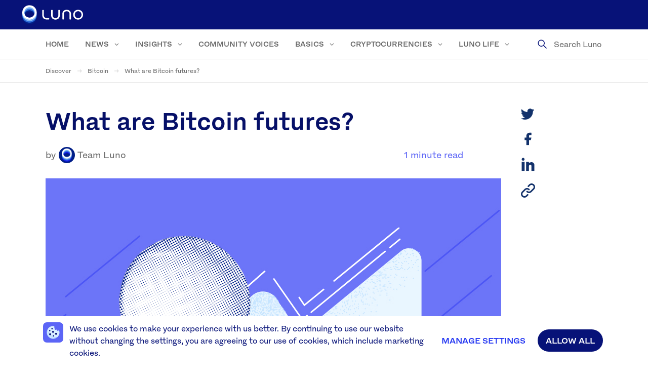

--- FILE ---
content_type: text/html; charset=UTF-8
request_url: https://discover.luno.com/what-are-bitcoin-futures/
body_size: 24181
content:
<!doctype html>
<!--[if lt IE 9]><html class="no-js oldie" lang="en"> <![endif]-->
<!--[if IE 9]><html class="no-js ie9" lang="en"> <![endif]-->
<!--[if gt IE 9]><!-->
<html class="no-js" lang="en">
<!--<![endif]-->

<head>
				
	<meta charset="UTF-8">
	<meta http-equiv="x-ua-compatible" content="ie=edge">
	<meta name="viewport" content="width=device-width, initial-scale=1.0">

	<link rel="apple-touch-icon-precomposed" sizes="152x152" href="https://discover.luno.com/wp-content/themes/lunolearning/assets/img/favicon-152x152.png">
	<link rel="apple-touch-icon-precomposed" sizes="144x144" href="https://discover.luno.com/wp-content/themes/lunolearning/assets/img/favicon-144x144.png">
	<link rel="apple-touch-icon-precomposed" sizes="120x120" href="https://discover.luno.com/wp-content/themes/lunolearning/assets/img/favicon-120x120.png">
	<link rel="apple-touch-icon-precomposed" sizes="114x114" href="https://discover.luno.com/wp-content/themes/lunolearning/assets/img/favicon-114x114.png">
	<link rel="apple-touch-icon-precomposed" sizes="72x72" href="https://discover.luno.com/wp-content/themes/lunolearning/assets/img/favicon-72x72.png">
	<link rel="icon" type="image/png" sizes="32x32" href="https://discover.luno.com/wp-content/themes/lunolearning/assets/img/favicon-32x32.png">
	<link rel="icon" type="image/png" sizes="16x16" href="https://discover.luno.com/wp-content/themes/lunolearning/assets/img/favicon-16x16.png">

	<meta name="mobile-web-app-capable" content="yes">
	<link rel="icon" sizes="192x192" href="https://discover.luno.com/wp-content/themes/lunolearning/assets/img/favicon-152x152.png">

	<meta name="apple-mobile-web-app-capable" content="yes">
	<meta name="apple-mobile-web-app-status-bar-style" content="black">
	<meta name="apple-mobile-web-app-title" content="Luno Website">
	<link rel="apple-touch-icon-precomposed" href="https://discover.luno.com/wp-content/themes/lunolearning/assets/img/favicon-152x152.png">

	<meta name="msapplication-TileImage" content="https://discover.luno.com/wp-content/themes/lunolearning/assets/img/favicon-144x144.png">
	<meta name="msapplication-TileColor" content="#12326B">


	<meta name='robots' content='index, follow, max-image-preview:large, max-snippet:-1, max-video-preview:-1' />
<link rel="alternate" hreflang="en" href="https://discover.luno.com/what-are-bitcoin-futures/" />
<link rel="alternate" hreflang="x-default" href="https://discover.luno.com/what-are-bitcoin-futures/" />

	<!-- This site is optimized with the Yoast SEO Premium plugin v26.7 (Yoast SEO v26.7) - https://yoast.com/wordpress/plugins/seo/ -->
	<title>What are Bitcoin futures? - Luno</title>
	<meta name="description" content="A BTC futures contract is an agreement between a buyer and seller to buy and sell BTC at an agreed..." />
	<link rel="canonical" href="https://discover.luno.com/what-are-bitcoin-futures/" />
	<meta property="og:locale" content="en_GB" />
	<meta property="og:type" content="article" />
	<meta property="og:title" content="What are Bitcoin futures? - Luno" />
	<meta property="og:description" content="A BTC futures contract is an agreement between a buyer and seller to buy and sell BTC at an agreed price at a future date. The agreement (contract) is the traded commodity, not the actual underlying asset (Bitcoin). It gives investors exposure to BTC without having to hold actual cryptocurrency." />
	<meta property="og:url" content="https://discover.luno.com/what-are-bitcoin-futures/" />
	<meta property="og:site_name" content="Luno" />
	<meta property="article:published_time" content="2022-01-01T15:50:00+00:00" />
	<meta property="article:modified_time" content="2022-02-14T15:51:11+00:00" />
	<meta property="og:image" content="https://discover.luno.com/wp-content/uploads/2022/02/01_INVESTING_How-to-do-your-own-research-4.jpg" />
	<meta property="og:image:width" content="900" />
	<meta property="og:image:height" content="600" />
	<meta property="og:image:type" content="image/jpeg" />
	<meta name="author" content="Team Luno" />
	<meta name="twitter:card" content="summary_large_image" />
	<meta name="twitter:label1" content="Written by" />
	<meta name="twitter:data1" content="Team Luno" />
	<meta name="twitter:label2" content="Estimated reading time" />
	<meta name="twitter:data2" content="1 minute" />
	<script type="application/ld+json" class="yoast-schema-graph">{"@context":"https://schema.org","@graph":[{"@type":"Article","@id":"https://discover.luno.com/what-are-bitcoin-futures/#article","isPartOf":{"@id":"https://discover.luno.com/what-are-bitcoin-futures/"},"author":{"name":"Team Luno","@id":"https://discover.luno.com/#/schema/person/67c781e3d0dd9dae2be687c9f3b6d740"},"headline":"What are Bitcoin futures?","datePublished":"2022-01-01T15:50:00+00:00","dateModified":"2022-02-14T15:51:11+00:00","mainEntityOfPage":{"@id":"https://discover.luno.com/what-are-bitcoin-futures/"},"wordCount":215,"image":{"@id":"https://discover.luno.com/what-are-bitcoin-futures/#primaryimage"},"thumbnailUrl":"https://discover.luno.com/wp-content/uploads/2022/02/01_INVESTING_How-to-do-your-own-research-4.jpg","keywords":["Global","Learn"],"articleSection":["Bitcoin"],"inLanguage":"en-GB"},{"@type":"WebPage","@id":"https://discover.luno.com/what-are-bitcoin-futures/","url":"https://discover.luno.com/what-are-bitcoin-futures/","name":"What are Bitcoin futures? - Luno","isPartOf":{"@id":"https://discover.luno.com/#website"},"primaryImageOfPage":{"@id":"https://discover.luno.com/what-are-bitcoin-futures/#primaryimage"},"image":{"@id":"https://discover.luno.com/what-are-bitcoin-futures/#primaryimage"},"thumbnailUrl":"https://discover.luno.com/wp-content/uploads/2022/02/01_INVESTING_How-to-do-your-own-research-4.jpg","datePublished":"2022-01-01T15:50:00+00:00","dateModified":"2022-02-14T15:51:11+00:00","author":{"@id":"https://discover.luno.com/#/schema/person/67c781e3d0dd9dae2be687c9f3b6d740"},"breadcrumb":{"@id":"https://discover.luno.com/what-are-bitcoin-futures/#breadcrumb"},"inLanguage":"en-GB","potentialAction":[{"@type":"ReadAction","target":["https://discover.luno.com/what-are-bitcoin-futures/"]}]},{"@type":"ImageObject","inLanguage":"en-GB","@id":"https://discover.luno.com/what-are-bitcoin-futures/#primaryimage","url":"https://discover.luno.com/wp-content/uploads/2022/02/01_INVESTING_How-to-do-your-own-research-4.jpg","contentUrl":"https://discover.luno.com/wp-content/uploads/2022/02/01_INVESTING_How-to-do-your-own-research-4.jpg","width":900,"height":600},{"@type":"BreadcrumbList","@id":"https://discover.luno.com/what-are-bitcoin-futures/#breadcrumb","itemListElement":[{"@type":"ListItem","position":1,"name":"Discover","item":"https://discover.luno.com"},{"@type":"ListItem","position":2,"name":"Bitcoin","item":"https://discover.luno.com/category/cryptocurrencies/bitcoin/"},{"@type":"ListItem","position":3,"name":"What are Bitcoin futures?"}]},{"@type":"WebSite","@id":"https://discover.luno.com/#website","url":"https://discover.luno.com/","name":"Luno","description":"","potentialAction":[{"@type":"SearchAction","target":{"@type":"EntryPoint","urlTemplate":"https://discover.luno.com/?s={search_term_string}"},"query-input":{"@type":"PropertyValueSpecification","valueRequired":true,"valueName":"search_term_string"}}],"inLanguage":"en-GB"},{"@type":"Person","@id":"https://discover.luno.com/#/schema/person/67c781e3d0dd9dae2be687c9f3b6d740","name":"Team Luno","image":{"@type":"ImageObject","inLanguage":"en-GB","@id":"https://discover.luno.com/#/schema/person/image/","url":"https://secure.gravatar.com/avatar/b3e8d7ce842a6e5073fb05bdd8c162756ccef9b00d7655792d5e1a2cbf46d0c0?s=96&d=mm&r=g","contentUrl":"https://secure.gravatar.com/avatar/b3e8d7ce842a6e5073fb05bdd8c162756ccef9b00d7655792d5e1a2cbf46d0c0?s=96&d=mm&r=g","caption":"Team Luno"},"description":"On our way to the moon, we write about all things crypto. And don’t forget we’re humans too. Our blog conveys the views of Luno and the many unique opinions and characters within our team. We’ll never provide you with financial advice, and we urge you to conduct your own research before purchasing or trading any cryptocurrencies. It’s a brave new world out there, and the market can be volatile at times, so never trade with funds you can’t afford to lose. Want to let us know how much you love our blog? Tweet us @LunoGlobal."}]}</script>
	<!-- / Yoast SEO Premium plugin. -->



<link rel="alternate" type="application/rss+xml" title="Luno &raquo; Feed" href="https://discover.luno.com/feed/" />
<link rel="alternate" type="application/rss+xml" title="Luno &raquo; Comments Feed" href="https://discover.luno.com/comments/feed/" />
<link rel="alternate" title="oEmbed (JSON)" type="application/json+oembed" href="https://discover.luno.com/wp-json/oembed/1.0/embed?url=https%3A%2F%2Fdiscover.luno.com%2Fwhat-are-bitcoin-futures%2F" />
<link rel="alternate" title="oEmbed (XML)" type="text/xml+oembed" href="https://discover.luno.com/wp-json/oembed/1.0/embed?url=https%3A%2F%2Fdiscover.luno.com%2Fwhat-are-bitcoin-futures%2F&#038;format=xml" />
<style id='wp-img-auto-sizes-contain-inline-css' type='text/css'>
img:is([sizes=auto i],[sizes^="auto," i]){contain-intrinsic-size:3000px 1500px}
/*# sourceURL=wp-img-auto-sizes-contain-inline-css */
</style>
<link rel='stylesheet' id='wp-block-library-css' href='https://discover.luno.com/wp-includes/css/dist/block-library/style.min.css?ver=6.9' type='text/css' media='all' />
<style id='wp-block-paragraph-inline-css' type='text/css'>
.is-small-text{font-size:.875em}.is-regular-text{font-size:1em}.is-large-text{font-size:2.25em}.is-larger-text{font-size:3em}.has-drop-cap:not(:focus):first-letter{float:left;font-size:8.4em;font-style:normal;font-weight:100;line-height:.68;margin:.05em .1em 0 0;text-transform:uppercase}body.rtl .has-drop-cap:not(:focus):first-letter{float:none;margin-left:.1em}p.has-drop-cap.has-background{overflow:hidden}:root :where(p.has-background){padding:1.25em 2.375em}:where(p.has-text-color:not(.has-link-color)) a{color:inherit}p.has-text-align-left[style*="writing-mode:vertical-lr"],p.has-text-align-right[style*="writing-mode:vertical-rl"]{rotate:180deg}
/*# sourceURL=https://discover.luno.com/wp-includes/blocks/paragraph/style.min.css */
</style>
<style id='global-styles-inline-css' type='text/css'>
:root{--wp--preset--aspect-ratio--square: 1;--wp--preset--aspect-ratio--4-3: 4/3;--wp--preset--aspect-ratio--3-4: 3/4;--wp--preset--aspect-ratio--3-2: 3/2;--wp--preset--aspect-ratio--2-3: 2/3;--wp--preset--aspect-ratio--16-9: 16/9;--wp--preset--aspect-ratio--9-16: 9/16;--wp--preset--color--black: #000000;--wp--preset--color--cyan-bluish-gray: #abb8c3;--wp--preset--color--white: #ffffff;--wp--preset--color--pale-pink: #f78da7;--wp--preset--color--vivid-red: #cf2e2e;--wp--preset--color--luminous-vivid-orange: #ff6900;--wp--preset--color--luminous-vivid-amber: #fcb900;--wp--preset--color--light-green-cyan: #7bdcb5;--wp--preset--color--vivid-green-cyan: #00d084;--wp--preset--color--pale-cyan-blue: #8ed1fc;--wp--preset--color--vivid-cyan-blue: #0693e3;--wp--preset--color--vivid-purple: #9b51e0;--wp--preset--gradient--vivid-cyan-blue-to-vivid-purple: linear-gradient(135deg,rgb(6,147,227) 0%,rgb(155,81,224) 100%);--wp--preset--gradient--light-green-cyan-to-vivid-green-cyan: linear-gradient(135deg,rgb(122,220,180) 0%,rgb(0,208,130) 100%);--wp--preset--gradient--luminous-vivid-amber-to-luminous-vivid-orange: linear-gradient(135deg,rgb(252,185,0) 0%,rgb(255,105,0) 100%);--wp--preset--gradient--luminous-vivid-orange-to-vivid-red: linear-gradient(135deg,rgb(255,105,0) 0%,rgb(207,46,46) 100%);--wp--preset--gradient--very-light-gray-to-cyan-bluish-gray: linear-gradient(135deg,rgb(238,238,238) 0%,rgb(169,184,195) 100%);--wp--preset--gradient--cool-to-warm-spectrum: linear-gradient(135deg,rgb(74,234,220) 0%,rgb(151,120,209) 20%,rgb(207,42,186) 40%,rgb(238,44,130) 60%,rgb(251,105,98) 80%,rgb(254,248,76) 100%);--wp--preset--gradient--blush-light-purple: linear-gradient(135deg,rgb(255,206,236) 0%,rgb(152,150,240) 100%);--wp--preset--gradient--blush-bordeaux: linear-gradient(135deg,rgb(254,205,165) 0%,rgb(254,45,45) 50%,rgb(107,0,62) 100%);--wp--preset--gradient--luminous-dusk: linear-gradient(135deg,rgb(255,203,112) 0%,rgb(199,81,192) 50%,rgb(65,88,208) 100%);--wp--preset--gradient--pale-ocean: linear-gradient(135deg,rgb(255,245,203) 0%,rgb(182,227,212) 50%,rgb(51,167,181) 100%);--wp--preset--gradient--electric-grass: linear-gradient(135deg,rgb(202,248,128) 0%,rgb(113,206,126) 100%);--wp--preset--gradient--midnight: linear-gradient(135deg,rgb(2,3,129) 0%,rgb(40,116,252) 100%);--wp--preset--font-size--small: 13px;--wp--preset--font-size--medium: 20px;--wp--preset--font-size--large: 36px;--wp--preset--font-size--x-large: 42px;--wp--preset--spacing--20: 0.44rem;--wp--preset--spacing--30: 0.67rem;--wp--preset--spacing--40: 1rem;--wp--preset--spacing--50: 1.5rem;--wp--preset--spacing--60: 2.25rem;--wp--preset--spacing--70: 3.38rem;--wp--preset--spacing--80: 5.06rem;--wp--preset--shadow--natural: 6px 6px 9px rgba(0, 0, 0, 0.2);--wp--preset--shadow--deep: 12px 12px 50px rgba(0, 0, 0, 0.4);--wp--preset--shadow--sharp: 6px 6px 0px rgba(0, 0, 0, 0.2);--wp--preset--shadow--outlined: 6px 6px 0px -3px rgb(255, 255, 255), 6px 6px rgb(0, 0, 0);--wp--preset--shadow--crisp: 6px 6px 0px rgb(0, 0, 0);}:where(.is-layout-flex){gap: 0.5em;}:where(.is-layout-grid){gap: 0.5em;}body .is-layout-flex{display: flex;}.is-layout-flex{flex-wrap: wrap;align-items: center;}.is-layout-flex > :is(*, div){margin: 0;}body .is-layout-grid{display: grid;}.is-layout-grid > :is(*, div){margin: 0;}:where(.wp-block-columns.is-layout-flex){gap: 2em;}:where(.wp-block-columns.is-layout-grid){gap: 2em;}:where(.wp-block-post-template.is-layout-flex){gap: 1.25em;}:where(.wp-block-post-template.is-layout-grid){gap: 1.25em;}.has-black-color{color: var(--wp--preset--color--black) !important;}.has-cyan-bluish-gray-color{color: var(--wp--preset--color--cyan-bluish-gray) !important;}.has-white-color{color: var(--wp--preset--color--white) !important;}.has-pale-pink-color{color: var(--wp--preset--color--pale-pink) !important;}.has-vivid-red-color{color: var(--wp--preset--color--vivid-red) !important;}.has-luminous-vivid-orange-color{color: var(--wp--preset--color--luminous-vivid-orange) !important;}.has-luminous-vivid-amber-color{color: var(--wp--preset--color--luminous-vivid-amber) !important;}.has-light-green-cyan-color{color: var(--wp--preset--color--light-green-cyan) !important;}.has-vivid-green-cyan-color{color: var(--wp--preset--color--vivid-green-cyan) !important;}.has-pale-cyan-blue-color{color: var(--wp--preset--color--pale-cyan-blue) !important;}.has-vivid-cyan-blue-color{color: var(--wp--preset--color--vivid-cyan-blue) !important;}.has-vivid-purple-color{color: var(--wp--preset--color--vivid-purple) !important;}.has-black-background-color{background-color: var(--wp--preset--color--black) !important;}.has-cyan-bluish-gray-background-color{background-color: var(--wp--preset--color--cyan-bluish-gray) !important;}.has-white-background-color{background-color: var(--wp--preset--color--white) !important;}.has-pale-pink-background-color{background-color: var(--wp--preset--color--pale-pink) !important;}.has-vivid-red-background-color{background-color: var(--wp--preset--color--vivid-red) !important;}.has-luminous-vivid-orange-background-color{background-color: var(--wp--preset--color--luminous-vivid-orange) !important;}.has-luminous-vivid-amber-background-color{background-color: var(--wp--preset--color--luminous-vivid-amber) !important;}.has-light-green-cyan-background-color{background-color: var(--wp--preset--color--light-green-cyan) !important;}.has-vivid-green-cyan-background-color{background-color: var(--wp--preset--color--vivid-green-cyan) !important;}.has-pale-cyan-blue-background-color{background-color: var(--wp--preset--color--pale-cyan-blue) !important;}.has-vivid-cyan-blue-background-color{background-color: var(--wp--preset--color--vivid-cyan-blue) !important;}.has-vivid-purple-background-color{background-color: var(--wp--preset--color--vivid-purple) !important;}.has-black-border-color{border-color: var(--wp--preset--color--black) !important;}.has-cyan-bluish-gray-border-color{border-color: var(--wp--preset--color--cyan-bluish-gray) !important;}.has-white-border-color{border-color: var(--wp--preset--color--white) !important;}.has-pale-pink-border-color{border-color: var(--wp--preset--color--pale-pink) !important;}.has-vivid-red-border-color{border-color: var(--wp--preset--color--vivid-red) !important;}.has-luminous-vivid-orange-border-color{border-color: var(--wp--preset--color--luminous-vivid-orange) !important;}.has-luminous-vivid-amber-border-color{border-color: var(--wp--preset--color--luminous-vivid-amber) !important;}.has-light-green-cyan-border-color{border-color: var(--wp--preset--color--light-green-cyan) !important;}.has-vivid-green-cyan-border-color{border-color: var(--wp--preset--color--vivid-green-cyan) !important;}.has-pale-cyan-blue-border-color{border-color: var(--wp--preset--color--pale-cyan-blue) !important;}.has-vivid-cyan-blue-border-color{border-color: var(--wp--preset--color--vivid-cyan-blue) !important;}.has-vivid-purple-border-color{border-color: var(--wp--preset--color--vivid-purple) !important;}.has-vivid-cyan-blue-to-vivid-purple-gradient-background{background: var(--wp--preset--gradient--vivid-cyan-blue-to-vivid-purple) !important;}.has-light-green-cyan-to-vivid-green-cyan-gradient-background{background: var(--wp--preset--gradient--light-green-cyan-to-vivid-green-cyan) !important;}.has-luminous-vivid-amber-to-luminous-vivid-orange-gradient-background{background: var(--wp--preset--gradient--luminous-vivid-amber-to-luminous-vivid-orange) !important;}.has-luminous-vivid-orange-to-vivid-red-gradient-background{background: var(--wp--preset--gradient--luminous-vivid-orange-to-vivid-red) !important;}.has-very-light-gray-to-cyan-bluish-gray-gradient-background{background: var(--wp--preset--gradient--very-light-gray-to-cyan-bluish-gray) !important;}.has-cool-to-warm-spectrum-gradient-background{background: var(--wp--preset--gradient--cool-to-warm-spectrum) !important;}.has-blush-light-purple-gradient-background{background: var(--wp--preset--gradient--blush-light-purple) !important;}.has-blush-bordeaux-gradient-background{background: var(--wp--preset--gradient--blush-bordeaux) !important;}.has-luminous-dusk-gradient-background{background: var(--wp--preset--gradient--luminous-dusk) !important;}.has-pale-ocean-gradient-background{background: var(--wp--preset--gradient--pale-ocean) !important;}.has-electric-grass-gradient-background{background: var(--wp--preset--gradient--electric-grass) !important;}.has-midnight-gradient-background{background: var(--wp--preset--gradient--midnight) !important;}.has-small-font-size{font-size: var(--wp--preset--font-size--small) !important;}.has-medium-font-size{font-size: var(--wp--preset--font-size--medium) !important;}.has-large-font-size{font-size: var(--wp--preset--font-size--large) !important;}.has-x-large-font-size{font-size: var(--wp--preset--font-size--x-large) !important;}
/*# sourceURL=global-styles-inline-css */
</style>

<style id='classic-theme-styles-inline-css' type='text/css'>
/*! This file is auto-generated */
.wp-block-button__link{color:#fff;background-color:#32373c;border-radius:9999px;box-shadow:none;text-decoration:none;padding:calc(.667em + 2px) calc(1.333em + 2px);font-size:1.125em}.wp-block-file__button{background:#32373c;color:#fff;text-decoration:none}
/*# sourceURL=/wp-includes/css/classic-themes.min.css */
</style>
<link rel='stylesheet' id='wpra-fontawesome-css' href='https://discover.luno.com/wp-content/plugins/wpreactions-pro/assets/vendor/fontawesome/css/all.min.css?v=3.1.14&#038;ver=6.9' type='text/css' media='all' />
<link rel='stylesheet' id='wpra-front-css' href='https://discover.luno.com/wp-content/plugins/wpreactions-pro/assets/css/dist/front.min.css?v=3.1.14&#038;ver=6.9' type='text/css' media='all' />
<link rel='stylesheet' id='main-stylesheet-css' href='https://discover.luno.com/wp-content/themes/lunolearning/assets/dist/css/app.css?ver=898fefe071c1f9d20cf7bdf2853c4b0ee387c073' type='text/css' media='all' />
<link rel='stylesheet' id='tablepress-default-css' href='https://discover.luno.com/wp-content/plugins/tablepress/css/build/default.css?ver=3.2.6' type='text/css' media='all' />
<link rel='stylesheet' id='themify-shortcodes-css' href='https://discover.luno.com/wp-content/plugins/themify-shortcodes/assets/styles.css?ver=6.9' type='text/css' media='all' />
<link rel='stylesheet' id='moove_gdpr_frontend-css' href='https://discover.luno.com/wp-content/plugins/gdpr-cookie-compliance/dist/styles/gdpr-main-nf.css?ver=5.0.9' type='text/css' media='all' />
<style id='moove_gdpr_frontend-inline-css' type='text/css'>
				#moove_gdpr_cookie_modal .moove-gdpr-modal-content .moove-gdpr-tab-main h3.tab-title, 
				#moove_gdpr_cookie_modal .moove-gdpr-modal-content .moove-gdpr-tab-main span.tab-title,
				#moove_gdpr_cookie_modal .moove-gdpr-modal-content .moove-gdpr-modal-left-content #moove-gdpr-menu li a, 
				#moove_gdpr_cookie_modal .moove-gdpr-modal-content .moove-gdpr-modal-left-content #moove-gdpr-menu li button,
				#moove_gdpr_cookie_modal .moove-gdpr-modal-content .moove-gdpr-modal-left-content .moove-gdpr-branding-cnt a,
				#moove_gdpr_cookie_modal .moove-gdpr-modal-content .moove-gdpr-modal-footer-content .moove-gdpr-button-holder a.mgbutton, 
				#moove_gdpr_cookie_modal .moove-gdpr-modal-content .moove-gdpr-modal-footer-content .moove-gdpr-button-holder button.mgbutton,
				#moove_gdpr_cookie_modal .cookie-switch .cookie-slider:after, 
				#moove_gdpr_cookie_modal .cookie-switch .slider:after, 
				#moove_gdpr_cookie_modal .switch .cookie-slider:after, 
				#moove_gdpr_cookie_modal .switch .slider:after,
				#moove_gdpr_cookie_info_bar .moove-gdpr-info-bar-container .moove-gdpr-info-bar-content p, 
				#moove_gdpr_cookie_info_bar .moove-gdpr-info-bar-container .moove-gdpr-info-bar-content p a,
				#moove_gdpr_cookie_info_bar .moove-gdpr-info-bar-container .moove-gdpr-info-bar-content a.mgbutton, 
				#moove_gdpr_cookie_info_bar .moove-gdpr-info-bar-container .moove-gdpr-info-bar-content button.mgbutton,
				#moove_gdpr_cookie_modal .moove-gdpr-modal-content .moove-gdpr-tab-main .moove-gdpr-tab-main-content h1, 
				#moove_gdpr_cookie_modal .moove-gdpr-modal-content .moove-gdpr-tab-main .moove-gdpr-tab-main-content h2, 
				#moove_gdpr_cookie_modal .moove-gdpr-modal-content .moove-gdpr-tab-main .moove-gdpr-tab-main-content h3, 
				#moove_gdpr_cookie_modal .moove-gdpr-modal-content .moove-gdpr-tab-main .moove-gdpr-tab-main-content h4, 
				#moove_gdpr_cookie_modal .moove-gdpr-modal-content .moove-gdpr-tab-main .moove-gdpr-tab-main-content h5, 
				#moove_gdpr_cookie_modal .moove-gdpr-modal-content .moove-gdpr-tab-main .moove-gdpr-tab-main-content h6,
				#moove_gdpr_cookie_modal .moove-gdpr-modal-content.moove_gdpr_modal_theme_v2 .moove-gdpr-modal-title .tab-title,
				#moove_gdpr_cookie_modal .moove-gdpr-modal-content.moove_gdpr_modal_theme_v2 .moove-gdpr-tab-main h3.tab-title, 
				#moove_gdpr_cookie_modal .moove-gdpr-modal-content.moove_gdpr_modal_theme_v2 .moove-gdpr-tab-main span.tab-title,
				#moove_gdpr_cookie_modal .moove-gdpr-modal-content.moove_gdpr_modal_theme_v2 .moove-gdpr-branding-cnt a {
					font-weight: inherit				}
			#moove_gdpr_cookie_modal,#moove_gdpr_cookie_info_bar,.gdpr_cookie_settings_shortcode_content{font-family:inherit}#moove_gdpr_save_popup_settings_button{background-color:#373737;color:#fff}#moove_gdpr_save_popup_settings_button:hover{background-color:#000}#moove_gdpr_cookie_info_bar .moove-gdpr-info-bar-container .moove-gdpr-info-bar-content a.mgbutton,#moove_gdpr_cookie_info_bar .moove-gdpr-info-bar-container .moove-gdpr-info-bar-content button.mgbutton{background-color:#071278}#moove_gdpr_cookie_modal .moove-gdpr-modal-content .moove-gdpr-modal-footer-content .moove-gdpr-button-holder a.mgbutton,#moove_gdpr_cookie_modal .moove-gdpr-modal-content .moove-gdpr-modal-footer-content .moove-gdpr-button-holder button.mgbutton,.gdpr_cookie_settings_shortcode_content .gdpr-shr-button.button-green{background-color:#071278;border-color:#071278}#moove_gdpr_cookie_modal .moove-gdpr-modal-content .moove-gdpr-modal-footer-content .moove-gdpr-button-holder a.mgbutton:hover,#moove_gdpr_cookie_modal .moove-gdpr-modal-content .moove-gdpr-modal-footer-content .moove-gdpr-button-holder button.mgbutton:hover,.gdpr_cookie_settings_shortcode_content .gdpr-shr-button.button-green:hover{background-color:#fff;color:#071278}#moove_gdpr_cookie_modal .moove-gdpr-modal-content .moove-gdpr-modal-close i,#moove_gdpr_cookie_modal .moove-gdpr-modal-content .moove-gdpr-modal-close span.gdpr-icon{background-color:#071278;border:1px solid #071278}#moove_gdpr_cookie_info_bar span.moove-gdpr-infobar-allow-all.focus-g,#moove_gdpr_cookie_info_bar span.moove-gdpr-infobar-allow-all:focus,#moove_gdpr_cookie_info_bar button.moove-gdpr-infobar-allow-all.focus-g,#moove_gdpr_cookie_info_bar button.moove-gdpr-infobar-allow-all:focus,#moove_gdpr_cookie_info_bar span.moove-gdpr-infobar-reject-btn.focus-g,#moove_gdpr_cookie_info_bar span.moove-gdpr-infobar-reject-btn:focus,#moove_gdpr_cookie_info_bar button.moove-gdpr-infobar-reject-btn.focus-g,#moove_gdpr_cookie_info_bar button.moove-gdpr-infobar-reject-btn:focus,#moove_gdpr_cookie_info_bar span.change-settings-button.focus-g,#moove_gdpr_cookie_info_bar span.change-settings-button:focus,#moove_gdpr_cookie_info_bar button.change-settings-button.focus-g,#moove_gdpr_cookie_info_bar button.change-settings-button:focus{-webkit-box-shadow:0 0 1px 3px #071278;-moz-box-shadow:0 0 1px 3px #071278;box-shadow:0 0 1px 3px #071278}#moove_gdpr_cookie_modal .moove-gdpr-modal-content .moove-gdpr-modal-close i:hover,#moove_gdpr_cookie_modal .moove-gdpr-modal-content .moove-gdpr-modal-close span.gdpr-icon:hover,#moove_gdpr_cookie_info_bar span[data-href]>u.change-settings-button{color:#071278}#moove_gdpr_cookie_modal .moove-gdpr-modal-content .moove-gdpr-modal-left-content #moove-gdpr-menu li.menu-item-selected a span.gdpr-icon,#moove_gdpr_cookie_modal .moove-gdpr-modal-content .moove-gdpr-modal-left-content #moove-gdpr-menu li.menu-item-selected button span.gdpr-icon{color:inherit}#moove_gdpr_cookie_modal .moove-gdpr-modal-content .moove-gdpr-modal-left-content #moove-gdpr-menu li a span.gdpr-icon,#moove_gdpr_cookie_modal .moove-gdpr-modal-content .moove-gdpr-modal-left-content #moove-gdpr-menu li button span.gdpr-icon{color:inherit}#moove_gdpr_cookie_modal .gdpr-acc-link{line-height:0;font-size:0;color:transparent;position:absolute}#moove_gdpr_cookie_modal .moove-gdpr-modal-content .moove-gdpr-modal-close:hover i,#moove_gdpr_cookie_modal .moove-gdpr-modal-content .moove-gdpr-modal-left-content #moove-gdpr-menu li a,#moove_gdpr_cookie_modal .moove-gdpr-modal-content .moove-gdpr-modal-left-content #moove-gdpr-menu li button,#moove_gdpr_cookie_modal .moove-gdpr-modal-content .moove-gdpr-modal-left-content #moove-gdpr-menu li button i,#moove_gdpr_cookie_modal .moove-gdpr-modal-content .moove-gdpr-modal-left-content #moove-gdpr-menu li a i,#moove_gdpr_cookie_modal .moove-gdpr-modal-content .moove-gdpr-tab-main .moove-gdpr-tab-main-content a:hover,#moove_gdpr_cookie_info_bar.moove-gdpr-dark-scheme .moove-gdpr-info-bar-container .moove-gdpr-info-bar-content a.mgbutton:hover,#moove_gdpr_cookie_info_bar.moove-gdpr-dark-scheme .moove-gdpr-info-bar-container .moove-gdpr-info-bar-content button.mgbutton:hover,#moove_gdpr_cookie_info_bar.moove-gdpr-dark-scheme .moove-gdpr-info-bar-container .moove-gdpr-info-bar-content a:hover,#moove_gdpr_cookie_info_bar.moove-gdpr-dark-scheme .moove-gdpr-info-bar-container .moove-gdpr-info-bar-content button:hover,#moove_gdpr_cookie_info_bar.moove-gdpr-dark-scheme .moove-gdpr-info-bar-container .moove-gdpr-info-bar-content span.change-settings-button:hover,#moove_gdpr_cookie_info_bar.moove-gdpr-dark-scheme .moove-gdpr-info-bar-container .moove-gdpr-info-bar-content button.change-settings-button:hover,#moove_gdpr_cookie_info_bar.moove-gdpr-dark-scheme .moove-gdpr-info-bar-container .moove-gdpr-info-bar-content u.change-settings-button:hover,#moove_gdpr_cookie_info_bar span[data-href]>u.change-settings-button,#moove_gdpr_cookie_info_bar.moove-gdpr-dark-scheme .moove-gdpr-info-bar-container .moove-gdpr-info-bar-content a.mgbutton.focus-g,#moove_gdpr_cookie_info_bar.moove-gdpr-dark-scheme .moove-gdpr-info-bar-container .moove-gdpr-info-bar-content button.mgbutton.focus-g,#moove_gdpr_cookie_info_bar.moove-gdpr-dark-scheme .moove-gdpr-info-bar-container .moove-gdpr-info-bar-content a.focus-g,#moove_gdpr_cookie_info_bar.moove-gdpr-dark-scheme .moove-gdpr-info-bar-container .moove-gdpr-info-bar-content button.focus-g,#moove_gdpr_cookie_info_bar.moove-gdpr-dark-scheme .moove-gdpr-info-bar-container .moove-gdpr-info-bar-content a.mgbutton:focus,#moove_gdpr_cookie_info_bar.moove-gdpr-dark-scheme .moove-gdpr-info-bar-container .moove-gdpr-info-bar-content button.mgbutton:focus,#moove_gdpr_cookie_info_bar.moove-gdpr-dark-scheme .moove-gdpr-info-bar-container .moove-gdpr-info-bar-content a:focus,#moove_gdpr_cookie_info_bar.moove-gdpr-dark-scheme .moove-gdpr-info-bar-container .moove-gdpr-info-bar-content button:focus,#moove_gdpr_cookie_info_bar.moove-gdpr-dark-scheme .moove-gdpr-info-bar-container .moove-gdpr-info-bar-content span.change-settings-button.focus-g,span.change-settings-button:focus,button.change-settings-button.focus-g,button.change-settings-button:focus,#moove_gdpr_cookie_info_bar.moove-gdpr-dark-scheme .moove-gdpr-info-bar-container .moove-gdpr-info-bar-content u.change-settings-button.focus-g,#moove_gdpr_cookie_info_bar.moove-gdpr-dark-scheme .moove-gdpr-info-bar-container .moove-gdpr-info-bar-content u.change-settings-button:focus{color:#071278}#moove_gdpr_cookie_modal .moove-gdpr-branding.focus-g span,#moove_gdpr_cookie_modal .moove-gdpr-modal-content .moove-gdpr-tab-main a.focus-g,#moove_gdpr_cookie_modal .moove-gdpr-modal-content .moove-gdpr-tab-main .gdpr-cd-details-toggle.focus-g{color:#071278}#moove_gdpr_cookie_modal.gdpr_lightbox-hide{display:none}#moove_gdpr_cookie_info_bar.gdpr-full-screen-infobar .moove-gdpr-info-bar-container .moove-gdpr-info-bar-content .moove-gdpr-cookie-notice p a{color:#071278!important}
/*# sourceURL=moove_gdpr_frontend-inline-css */
</style>
<link rel='stylesheet' id='gdpr_cc_addon_frontend-css' href='https://discover.luno.com/wp-content/plugins/gdpr-cookie-compliance-addon/assets/css/gdpr_cc_addon.css?ver=4.0.6' type='text/css' media='all' />
<script type="text/javascript" id="wpml-cookie-js-extra">
/* <![CDATA[ */
var wpml_cookies = {"wp-wpml_current_language":{"value":"en","expires":1,"path":"/"}};
var wpml_cookies = {"wp-wpml_current_language":{"value":"en","expires":1,"path":"/"}};
//# sourceURL=wpml-cookie-js-extra
/* ]]> */
</script>
<script type="text/javascript" src="https://discover.luno.com/wp-content/plugins/sitepress-multilingual-cms/res/js/cookies/language-cookie.js?ver=486900" id="wpml-cookie-js" defer="defer" data-wp-strategy="defer"></script>
<script type="text/javascript" src="https://discover.luno.com/wp-content/plugins/wp-sentry-integration/public/wp-sentry-browser.min.js?ver=8.10.0" id="wp-sentry-browser-bundle-js" data-rocket-defer defer></script>
<script type="text/javascript" id="wp-sentry-browser-js-extra">
/* <![CDATA[ */
var wp_sentry = {"environment":"production","release":"1.4.1","context":{"tags":{"wordpress":"6.9","language":"en-GB"}},"dsn":"https://3f506a32e89153cf2918ed7798f06bca@sentry.synotio.se/277"};
//# sourceURL=wp-sentry-browser-js-extra
/* ]]> */
</script>
<script type="text/javascript" src="https://discover.luno.com/wp-content/plugins/wp-sentry-integration/public/wp-sentry-init.js?ver=8.10.0" id="wp-sentry-browser-js" data-rocket-defer defer></script>
<script type="text/javascript" src="https://discover.luno.com/wp-includes/js/jquery/jquery.min.js?ver=3.7.1" id="jquery-core-js" data-rocket-defer defer></script>
<script type="text/javascript" src="https://discover.luno.com/wp-content/plugins/wpreactions-pro/assets/vendor/lottie/lottie.min.js?v=3.1.14&amp;ver=6.9" id="wpra-lottie-js" data-rocket-defer defer></script>
<script type="text/javascript" id="wpra-front-js-extra">
/* <![CDATA[ */
var wpreactions = {"ajaxurl":"https://discover.luno.com/wp-admin/admin-ajax.php","emojis_base_url":{"builtin":"https://discover.luno.com/wp-content/plugins/wpreactions-pro/assets/emojis/","custom":"https://discover.luno.com/wp-content/uploads/wpreactions/emojis/"},"social_platforms":{"facebook":{"label":"Facebook","color":"#3b5998","url":{"desktop":"https://www.facebook.com/sharer/sharer.php?u="}},"twitter":{"label":"Twitter","color":"#000000","url":{"desktop":"https://twitter.com/intent/tweet?text="}},"whatsapp":{"label":"Whatsapp","color":"#25d366","url":{"desktop":"https://api.whatsapp.com/send?text=","mobile":"whatsapp://send?text="}},"linkedin":{"label":"Linkedin","color":"#0077b5","url":{"desktop":"https://www.linkedin.com/shareArticle?url="}},"pinterest":{"label":"Pinterest","color":"#bd081c","url":{"desktop":"https://pinterest.com/pin/create/link/?url="}},"messenger":{"label":"Messenger","color":"#0078FF","url":{"desktop":"https://www.facebook.com/dialog/send?app_id=140586622674265&redirect_uri=https://facebook.com&link=","mobile":"fb-messenger://share?link="}},"reddit":{"label":"Reddit","color":"#ff4500","url":{"desktop":"https://reddit.com/submit?url="}},"telegram":{"label":"Telegram","color":"#0088cc","url":{"desktop":"https://t.me/share/url?url="}},"tumblr":{"label":"Tumblr","color":"#001935","url":{"desktop":"https://tumblr.com/widgets/share/tool?canonicalUrl="}},"vkontakte":{"label":"VKontakte","color":"#5181B8","url":{"desktop":"https://vk.com/share.php?url="}},"gmail":{"label":"Gmail","color":"#EA4335","url":{"desktop":"https://mail.google.com/mail/?view=cm&su=Shared%20with%20wpreactions&body=","mobile":"mailto:?Subject=Shared%20with%20wpreactions&body="}},"email":{"label":"Email","color":"#424242","url":{"desktop":"mailto:?Subject=Shared%20with%20wpreactions&body="}}},"version":"3.1.14","is_user_logged":""};
//# sourceURL=wpra-front-js-extra
/* ]]> */
</script>
<script type="text/javascript" src="https://discover.luno.com/wp-content/plugins/wpreactions-pro/assets/js/front.js?v=3.1.14&amp;ver=6.9" id="wpra-front-js" data-rocket-defer defer></script>
<link rel="EditURI" type="application/rsd+xml" title="RSD" href="https://discover.luno.com/xmlrpc.php?rsd" />

<link rel='shortlink' href='https://discover.luno.com/?p=51548' />
<meta name="generator" content="WPML ver:4.8.6 stt:1,4,25,66;" />
<!-- Stream WordPress user activity plugin v4.1.1 -->
								<script>
					// Define dataLayer and the gtag function.
					window.dataLayer = window.dataLayer || [];
					function gtag(){dataLayer.push(arguments);}

					// Set default consent to 'denied' as a placeholder
					// Determine actual values based on your own requirements
					gtag('consent', 'default', {
						'ad_storage': 'denied',
						'ad_user_data': 'denied',
						'ad_personalization': 'denied',
						'analytics_storage': 'denied',
						'personalization_storage': 'denied',
						'security_storage': 'denied',
						'functionality_storage': 'denied',
						'wait_for_update': '2000'
					});
				</script>

				<!-- Google Tag Manager -->
				<script>(function(w,d,s,l,i){w[l]=w[l]||[];w[l].push({'gtm.start':
				new Date().getTime(),event:'gtm.js'});var f=d.getElementsByTagName(s)[0],
				j=d.createElement(s),dl=l!='dataLayer'?'&l='+l:'';j.async=true;j.src=
				'https://www.googletagmanager.com/gtm.js?id='+i+dl;f.parentNode.insertBefore(j,f);
				})(window,document,'script','dataLayer','GTM-N8H6CRG');</script>
				<!-- End Google Tag Manager -->
							<style id="wpreactions-style-global">.wpra-plugin-container[data-source="global"] .arrow-badge {background-color: #0091ff;top: -12px;min-width: 27px;height: 16px;border-radius: 3px;} .wpra-plugin-container[data-source="global"] .arrow-badge > .tail {border-top-color: #0091ff;} .wpra-plugin-container[data-source="global"] .arrow-badge > .count-num {color: #ffffff;font-size: 12px;font-weight: 300;} .wpra-plugin-container[data-source="global"]  {justify-content: center;} .wpra-plugin-container[data-source="global"] .wpra-call-to-action {color: #000000;font-size: 25px;font-weight: 600;display: block;} .wpra-plugin-container[data-source="global"] .wpra-reactions {border-color: #ffffff;border-width: 0px;border-radius: 50px;border-style: solid;background: transparent;} .wpra-plugin-container[data-source="global"] .wpra-flying {color: #000000;font-size: 16px;font-weight: 300;} .wpra-plugin-container[data-source="global"] .wpra-reaction-animation-holder {width: 62px;height: 62px;margin: 0px;padding: 0px;} .wpra-plugin-container[data-source="global"] .wpra-reaction-static-holder {width: 56px;height: 56px;margin: 3px;padding: 3px;} .wpra-plugin-container[data-source="global"] .wpra-share-expandable-more {border-radius: 5px;} .wpra-plugin-container[data-source="global"] .wpra-share-expandable-counts {font-size: 30px;font-weight: 700;color: #000000;} .wpra-plugin-container[data-source="global"] .share-btn {border-radius: 5px;} </style>		<style type="text/css" id="wp-custom-css">
			entry-date published { 

  display: none; 

}

		</style>
			<meta name='zd-site-verification' content='mw5ewcdi7y23j7ni7d4ns' />
	<meta name="generator" content="WP Rocket 3.20.3" data-wpr-features="wpr_defer_js wpr_desktop" /></head>

<body class="wp-singular post-template-default single single-post postid-51548 single-format-standard wp-embed-responsive wp-theme-lunolearning">

				
	<a href="#content" class="screen-reader-shortcut" tabindex="1">Skip to content</a>

		<!--[if lte IE 9]>
		<p class="browserupgrade">You are using an <strong>outdated</strong> browser. Please <a href="http://browsehappy.com/">upgrade your browser</a> to improve your experience.</p>
	<![endif]-->

	<div data-rocket-location-hash="cc922b40b51995a674bf6e33bc6dfcc1" class="off-canvas position-left" id="offCanvas" data-off-canvas data-transition="overlap">
		<div data-rocket-location-hash="da0c0e7d933914b752f558c5ef0225b6" class="grid-x">

			<div data-rocket-location-hash="bde99e5fadd5e2b9f06cf6208fe58c67" class="shrink cell d-f grid-center-y">
				<div>
					<button type="button" class="off-canvas-button" aria-label="Close menu"></button>
				</div>
			</div>

			<div data-rocket-location-hash="8829b0bc0e512f1ecf147700499cadc8" class="shrink cell off-canvas__logo-container">
								<a href="https://www.luno.com/">
					<img width="120" height="38" class="off-canvas__logo inject-svg" src="https://discover.luno.com/wp-content/themes/lunolearning/assets/img/logo-navy.svg" alt="Go to the homepage">
				</a>
			</div>
		</div>
		<div data-rocket-location-hash="09931930cec6e35f9e0d59f56ed647ed" class="grid-x off-canvas__nav-container">
			<div data-rocket-location-hash="f01144a7c6347642b7981a98f5234ca5" class="cell">
				<div id="nav_menu-37" class="off-canvas-widget widget_nav_menu"><div class="menu-off-canvas-home-container"><ul id="menu-off-canvas-home" class="menu"><li id="menu-item-19911" class="menu-item menu-item-type-custom menu-item-object-custom menu-item-19911"><a href="https://www.luno.com/en"><img width="24" height="24" loading="lazy" src="/wp-content/themes/lunolearning/assets/img/menu/ic_home_inactive.svg" alt=""> Home</a></li>
</ul></div></div><div id="nav_menu-38" class="off-canvas-widget widget_nav_menu"><h6 class="off-canvas-widget__title">Account</h6><div class="menu-off-canvas-account-container"><ul id="menu-off-canvas-account" class="menu"><li id="menu-item-19913" class="menu-item menu-item-type-custom menu-item-object-custom menu-item-19913"><a href="https://www.luno.com/en/login"><img width="24" height="24" loading="lazy" src="/wp-content/themes/lunolearning/assets/img/menu/sign-in.svg" alt=""> Sign in</a></li>
</ul></div></div><div id="nav_menu-39" class="off-canvas-widget widget_nav_menu"><h6 class="off-canvas-widget__title">Price Charts</h6><div class="menu-off-canvas-price-charts-container"><ul id="menu-off-canvas-price-charts" class="menu"><li id="menu-item-19914" class="menu-item menu-item-type-custom menu-item-object-custom menu-item-19914"><a href="https://www.luno.com/en/price/BTC"><img width="24" height="24" loading="lazy" src="/wp-content/themes/lunolearning/assets/img/menu/ic_bitcoin_inactive.svg" alt=""> Bitcoin price</a></li>
<li id="menu-item-19940" class="menu-item menu-item-type-custom menu-item-object-custom menu-item-19940"><a href="https://www.luno.com/en/price/ETH"><img width="24" height="24" loading="lazy" src="/wp-content/themes/lunolearning/assets/img/menu/ic_ethereum_inactive.svg" alt=""> Ethereum price</a></li>
<li id="menu-item-19941" class="menu-item menu-item-type-custom menu-item-object-custom menu-item-19941"><a href="https://www.luno.com/en/price/ADA"><img width="20" height="20" loading="lazy" src="/wp-content/themes/lunolearning/assets/img/menu/cardano.svg" alt=""> Cardano price</a></li>
<li id="menu-item-19942" class="menu-item menu-item-type-custom menu-item-object-custom menu-item-19942"><a href="https://www.luno.com/en/price/LINK"><img width="24" height="24" loading="lazy" src="/wp-content/themes/lunolearning/assets/img/menu/chainlink.svg" alt=""> Chainlink price</a></li>
<li id="menu-item-19943" class="menu-item menu-item-type-custom menu-item-object-custom menu-item-19943"><a href="https://www.luno.com/en/price/SOL"><img width="20" height="20" loading="lazy" src="/wp-content/themes/lunolearning/assets/img/menu/solana.svg" alt=""> Solana price</a></li>
<li id="menu-item-147693" class="menu-item menu-item-type-custom menu-item-object-custom menu-item-147693"><a href="https://www.luno.com/en/price/UNI"><img width="21" height="24" loading="lazy" src="/wp-content/themes/lunolearning/assets/img/menu/uniswap.svg" alt=""> Uniswap price</a></li>
<li id="menu-item-148959" class="menu-item menu-item-type-custom menu-item-object-custom menu-item-148959"><a href="https://www.luno.com/en/price/AVAX"><img width="24" height="24" loading="lazy" src="/wp-content/themes/lunolearning/assets/img/menu/avalanche.svg" alt=""> Avalanche price</a></li>
</ul></div></div><div id="nav_menu-40" class="off-canvas-widget widget_nav_menu"><h6 class="off-canvas-widget__title">Products</h6><div class="menu-off-canvas-products-container"><ul id="menu-off-canvas-products" class="menu"><li id="menu-item-147678" class="menu-item menu-item-type-custom menu-item-object-custom menu-item-147678"><a href="https://www.luno.com/wallet"><img width="24" height="24" loading="lazy" src="/wp-content/themes/lunolearning/assets/img/menu/ic_wallet_inactive.svg" alt=""> Wallet</a></li>
<li id="menu-item-19944" class="menu-item menu-item-type-custom menu-item-object-custom menu-item-19944"><a href="https://www.luno.com/en/countries"><img width="24" height="24" loading="lazy" src="/wp-content/themes/lunolearning/assets/img/menu/ic_fees_inactive.svg" alt=""> Fees</a></li>
<li id="menu-item-19945" class="menu-item menu-item-type-custom menu-item-object-custom menu-item-19945"><a href="https://www.luno.com/en/exchange"><img width="24" height="24" loading="lazy" src="/wp-content/themes/lunolearning/assets/img/menu/ic_exchange_inactive.svg" alt=""> Exchange</a></li>
<li id="menu-item-19946" class="menu-item menu-item-type-custom menu-item-object-custom menu-item-19946"><a href="https://www.luno.com/en/business"><img width="24" height="24" loading="lazy" src="/wp-content/themes/lunolearning/assets/img/menu/ic_business_inactive.svg" alt=""> Business</a></li>
<li id="menu-item-19947" class="menu-item menu-item-type-custom menu-item-object-custom menu-item-19947"><a href="https://www.luno.com/en/developers"><img width="24" height="24" loading="lazy" src="/wp-content/themes/lunolearning/assets/img/menu/ic_api_inactive.svg" alt=""> Luno API</a></li>
</ul></div></div><div id="nav_menu-41" class="off-canvas-widget widget_nav_menu"><h6 class="off-canvas-widget__title">Resources</h6><div class="menu-off-canvas-resources-container"><ul id="menu-off-canvas-resources" class="menu"><li id="menu-item-19916" class="menu-item menu-item-type-custom menu-item-object-custom menu-item-home menu-item-19916"><a href="https://discover.luno.com/"><img loading="lazy" src="/wp-content/themes/lunolearning/assets/img/menu/ic_learn_inactive.svg" alt=""> Discover</a></li>
<li id="menu-item-19948" class="menu-item menu-item-type-custom menu-item-object-custom menu-item-19948"><a href="https://www.luno.com/help/en/"><img loading="lazy" src="/wp-content/themes/lunolearning/assets/img/menu/ic_help_inactive.svg" alt=""> Help Centre</a></li>
<li id="menu-item-19950" class="menu-item menu-item-type-custom menu-item-object-custom menu-item-19950"><a href="https://status.luno.com/"><img loading="lazy" src="/wp-content/themes/lunolearning/assets/img/menu/status.svg" alt=""> Status</a></li>
</ul></div></div><div id="nav_menu-42" class="off-canvas-widget widget_nav_menu"><h6 class="off-canvas-widget__title">About</h6><div class="menu-off-canvas-about-container"><ul id="menu-off-canvas-about" class="menu"><li id="menu-item-19917" class="menu-item menu-item-type-custom menu-item-object-custom menu-item-19917"><a href="https://www.luno.com/en/about"><img loading="lazy" src="/wp-content/themes/lunolearning/assets/img/menu/ic_company_inactive.svg" alt=""> Company</a></li>
<li id="menu-item-19951" class="menu-item menu-item-type-custom menu-item-object-custom menu-item-19951"><a href="https://www.luno.com/en/careers"><img loading="lazy" src="/wp-content/themes/lunolearning/assets/img/menu/ic_careers_inactive.svg" alt=""> Careers</a></li>
<li id="menu-item-19952" class="menu-item menu-item-type-custom menu-item-object-custom menu-item-19952"><a href="https://www.luno.com/en/press"><img loading="lazy" src="/wp-content/themes/lunolearning/assets/img/menu/ic_press_inactive.svg" alt=""> Press</a></li>
</ul></div></div><div id="custom_html-2" class="widget_text off-canvas-widget widget_custom_html"><div class="textwidget custom-html-widget"><a rel="noopener noreferrer" href="https://luno.sng.link/Dwi6u/89zu"><img width="133" height="40" style="margin-right: 4px;" src="https://discover.luno.com/wp-content/themes/lunolearning/assets/img/menu/btn_googleplay.png" srcset="https://discover.luno.com/wp-content/themes/lunolearning/assets/img/menu/btn_googleplay@2x.png 2x" alt="Get Luno app on Google Play">
</a>
<a rel="noopener noreferrer" href="https://luno.sng.link/Dwi6u/1a0p"><img width="133" height="40" src="https://discover.luno.com/wp-content/themes/lunolearning/assets/img/menu/btn_appstore.png" srcset="https://discover.luno.com/wp-content/themes/lunolearning/assets/img/menu/btn_appstore@2x.png 2x" alt="Download Luno app on the App Store">
</a></div></div><div id="custom_html-3" class="widget_text off-canvas-widget widget_custom_html"><div class="textwidget custom-html-widget"><a class="button" style="width: 100%;" href="https://www.luno.com/en/signup">Sign Up</a></div></div>			</div>
		</div>
	</div>

	<div data-rocket-location-hash="8ee5b6cdfc8aea29091f1feabff4c0b7" class="off-canvas-content" data-off-canvas-content>

		<header data-rocket-location-hash="bab857503e5fc4e9b7be126875fe2cc1" id="luno-header" class="header">
			<div data-rocket-location-hash="e9e641cafad12ee39b6cd443ad7f7a2e" class="header-main">
				<div class="grid-container header-main__container">
					<div class="grid-x">
						<div class="shrink cell header-main__logo-container">
														<a href="https://www.luno.com/">
								<img width="120" height="38" class="header-main__logo inject-svg" src="https://discover.luno.com/wp-content/themes/lunolearning/assets/img/logo-light.svg" alt="Go to the homepage">
							</a>
						</div>
						<div class="auto cell header-main__content">

														<nav class="main-nav-desktop">
								<ul id="menu-main-navigation-en" class="menu dropdown main-nav-desktop__list" data-dropdown-menu><li class="btc-price-menu-item menu-item menu-item-type-custom menu-item-object-custom main-nav-desktop__item" role="none" style="display:none;visibility:hidden!important;"><a href="https://www.luno.com/en/price/BTC" class="main-nav-desktop__link" role="menuitem">Bitcoin price</a></li></ul>							</nav>

						</div>
					</div>
				</div>
				<div class="progress-bar">
					<div class="progress-bar__progress"></div>
				</div>
			</div> <!-- .header-main -->
					</header>

		<div data-rocket-location-hash="35f6f50d03ed4f80598be00d07b9e06b" id="page-content">
			<main data-rocket-location-hash="0a48c042d06ee6abffc6fb607d87423d" id="content">
				

<div class="sub-header">
	<div class="grid-container">
		<div class="grid-x">
			<nav class="homepage-nav medium-auto cell">
				<ul id="menu-discover-top-navigation" class="menu dropdown homepage-nav__list" data-dropdown-menu><li id="menu-item-16761" class="menu-item menu-item-type-post_type menu-item-object-page menu-item-home menu-item-16761 homepage-nav__item"><a href="https://discover.luno.com/" class="homepage-nav__link">Home</a></li>
<li id="menu-item-34808" class="menu-item menu-item-type-taxonomy menu-item-object-category menu-item-has-children menu-item-34808 homepage-nav__item"><a href="https://discover.luno.com/category/news/" class="homepage-nav__link">News</a>
<ul class="menu">
	<li id="menu-item-35130" class="menu-item menu-item-type-taxonomy menu-item-object-category menu-item-35130 homepage-nav__item"><a href="https://discover.luno.com/category/news/explainers/" class="homepage-nav__link">Deep Dives</a></li>
	<li id="menu-item-35131" class="menu-item menu-item-type-taxonomy menu-item-object-category menu-item-35131 homepage-nav__item"><a href="https://discover.luno.com/category/news/markets/" class="homepage-nav__link">Markets</a></li>
	<li id="menu-item-35239" class="menu-item menu-item-type-taxonomy menu-item-object-category menu-item-35239 homepage-nav__item"><a href="https://discover.luno.com/category/news/adoption/" class="homepage-nav__link">Adoption</a></li>
	<li id="menu-item-35133" class="menu-item menu-item-type-taxonomy menu-item-object-category menu-item-35133 homepage-nav__item"><a href="https://discover.luno.com/category/news/tech/" class="homepage-nav__link">Tech</a></li>
	<li id="menu-item-35132" class="menu-item menu-item-type-taxonomy menu-item-object-category menu-item-35132 homepage-nav__item"><a href="https://discover.luno.com/category/news/regulation/" class="homepage-nav__link">Regulation</a></li>
	<li id="menu-item-35238" class="menu-item menu-item-type-taxonomy menu-item-object-category menu-item-35238 homepage-nav__item"><a href="https://discover.luno.com/category/news/roundups/" class="homepage-nav__link">Weekly roundups</a></li>
</ul>
</li>
<li id="menu-item-34843" class="menu-item menu-item-type-taxonomy menu-item-object-category menu-item-has-children menu-item-34843 homepage-nav__item"><a href="https://discover.luno.com/category/analysis/insights/" class="homepage-nav__link">Insights</a>
<ul class="menu">
	<li id="menu-item-35242" class="menu-item menu-item-type-taxonomy menu-item-object-category menu-item-35242 homepage-nav__item"><a href="https://discover.luno.com/category/analysis/insights/investing/" class="homepage-nav__link">Investing</a></li>
	<li id="menu-item-34845" class="menu-item menu-item-type-taxonomy menu-item-object-category menu-item-34845 homepage-nav__item"><a href="https://discover.luno.com/category/analysis/insights/research/" class="homepage-nav__link">Research</a></li>
	<li id="menu-item-34844" class="menu-item menu-item-type-taxonomy menu-item-object-category menu-item-34844 homepage-nav__item"><a href="https://discover.luno.com/category/analysis/insights/security/" class="homepage-nav__link">Security</a></li>
	<li id="menu-item-35243" class="menu-item menu-item-type-taxonomy menu-item-object-category menu-item-35243 homepage-nav__item"><a href="https://discover.luno.com/category/analysis/insights/tech-2/" class="homepage-nav__link">Tech</a></li>
</ul>
</li>
<li id="menu-item-67075" class="menu-item menu-item-type-taxonomy menu-item-object-category menu-item-67075 homepage-nav__item"><a href="https://discover.luno.com/category/analysis/insights/community-voices/" class="homepage-nav__link">Community voices</a></li>
<li id="menu-item-16765" class="menu-item menu-item-type-post_type menu-item-object-page menu-item-has-children menu-item-16765 homepage-nav__item"><a href="https://discover.luno.com/collections/" class="homepage-nav__link">Basics</a>
<ul class="menu">
	<li id="menu-item-16771" class="menu-item menu-item-type-taxonomy menu-item-object-aw_collection menu-item-16771 homepage-nav__item"><a href="https://discover.luno.com/collection/introduction-to-cryptocurrency/" class="homepage-nav__link">Introduction to cryptocurrency</a></li>
	<li id="menu-item-16770" class="menu-item menu-item-type-taxonomy menu-item-object-aw_collection menu-item-16770 homepage-nav__item"><a href="https://discover.luno.com/collection/bitcoin-basics/" class="homepage-nav__link">Bitcoin basics</a></li>
	<li id="menu-item-51502" class="menu-item menu-item-type-taxonomy menu-item-object-aw_collection menu-item-51502 homepage-nav__item"><a href="https://discover.luno.com/collection/bitcoin-pros/" class="homepage-nav__link">Bitcoin for Pros</a></li>
	<li id="menu-item-40563" class="menu-item menu-item-type-custom menu-item-object-custom menu-item-40563 homepage-nav__item"><a href="https://discover.luno.com/collection/ethereum-basics/" class="homepage-nav__link">Ethereum basics</a></li>
	<li id="menu-item-51501" class="menu-item menu-item-type-taxonomy menu-item-object-aw_collection menu-item-51501 homepage-nav__item"><a href="https://discover.luno.com/collection/ethereum-pros/" class="homepage-nav__link">Ethereum for Pros</a></li>
	<li id="menu-item-40564" class="menu-item menu-item-type-custom menu-item-object-custom menu-item-40564 homepage-nav__item"><a href="https://discover.luno.com/collection/bitcoin-cash-basics/" class="homepage-nav__link">Bitcoin Cash basics</a></li>
	<li id="menu-item-51500" class="menu-item menu-item-type-taxonomy menu-item-object-aw_collection menu-item-51500 homepage-nav__item"><a href="https://discover.luno.com/collection/bitcoin-cash-pros/" class="homepage-nav__link">Bitcoin Cash for Pros</a></li>
	<li id="menu-item-41388" class="menu-item menu-item-type-taxonomy menu-item-object-aw_collection menu-item-41388 homepage-nav__item"><a href="https://discover.luno.com/collection/investment-basics/" class="homepage-nav__link">Getting started</a></li>
	<li id="menu-item-51503" class="menu-item menu-item-type-taxonomy menu-item-object-aw_collection menu-item-51503 homepage-nav__item"><a href="https://discover.luno.com/collection/investment-pros/" class="homepage-nav__link">Markets for experts</a></li>
	<li id="menu-item-40562" class="menu-item menu-item-type-custom menu-item-object-custom menu-item-40562 homepage-nav__item"><a href="https://discover.luno.com/collection/where-does-money-come-from/" class="homepage-nav__link">Where does money come from</a></li>
	<li id="menu-item-40687" class="menu-item menu-item-type-custom menu-item-object-custom menu-item-40687 homepage-nav__item"><a href="https://discover.luno.com/collection/how-to-invest-in-cryptocurrency/" class="homepage-nav__link">How to invest in cryptocurrency</a></li>
	<li id="menu-item-16773" class="menu-item menu-item-type-post_type menu-item-object-page menu-item-16773 homepage-nav__item"><a href="https://discover.luno.com/glossary/" class="homepage-nav__link">Glossary</a></li>
</ul>
</li>
<li id="menu-item-34811" class="menu-item menu-item-type-taxonomy menu-item-object-category current-post-ancestor menu-item-has-children menu-item-34811 homepage-nav__item"><a href="https://discover.luno.com/category/cryptocurrencies/" class="homepage-nav__link">Cryptocurrencies</a>
<ul class="menu">
	<li id="menu-item-34827" class="menu-item menu-item-type-taxonomy menu-item-object-category current-post-ancestor current-menu-parent current-post-parent menu-item-34827 homepage-nav__item"><a href="https://discover.luno.com/category/cryptocurrencies/bitcoin/" class="homepage-nav__link">Bitcoin</a></li>
	<li id="menu-item-34828" class="menu-item menu-item-type-taxonomy menu-item-object-category menu-item-34828 homepage-nav__item"><a href="https://discover.luno.com/category/cryptocurrencies/bitcoin-cash/" class="homepage-nav__link">Bitcoin Cash</a></li>
	<li id="menu-item-34830" class="menu-item menu-item-type-taxonomy menu-item-object-category menu-item-34830 homepage-nav__item"><a href="https://discover.luno.com/category/cryptocurrencies/litecoin/" class="homepage-nav__link">Litecoin</a></li>
	<li id="menu-item-34829" class="menu-item menu-item-type-taxonomy menu-item-object-category menu-item-34829 homepage-nav__item"><a href="https://discover.luno.com/category/cryptocurrencies/ethereum/" class="homepage-nav__link">Ethereum</a></li>
	<li id="menu-item-34831" class="menu-item menu-item-type-taxonomy menu-item-object-category menu-item-34831 homepage-nav__item"><a href="https://discover.luno.com/category/cryptocurrencies/usdc/" class="homepage-nav__link">USDC</a></li>
	<li id="menu-item-34832" class="menu-item menu-item-type-taxonomy menu-item-object-category menu-item-34832 homepage-nav__item"><a href="https://discover.luno.com/category/cryptocurrencies/xrp/" class="homepage-nav__link">XRP</a></li>
</ul>
</li>
<li id="menu-item-21298" class="menu-item menu-item-type-taxonomy menu-item-object-category menu-item-has-children menu-item-21298 homepage-nav__item"><a href="https://discover.luno.com/category/luno-news/" class="homepage-nav__link">Luno Life</a>
<ul class="menu">
	<li id="menu-item-34798" class="menu-item menu-item-type-taxonomy menu-item-object-category menu-item-34798 homepage-nav__item"><a href="https://discover.luno.com/category/luno-news/community/" class="homepage-nav__link">Community</a></li>
	<li id="menu-item-34799" class="menu-item menu-item-type-taxonomy menu-item-object-category menu-item-34799 homepage-nav__item"><a href="https://discover.luno.com/category/luno-news/company-updates/" class="homepage-nav__link">Company updates</a></li>
	<li id="menu-item-34800" class="menu-item menu-item-type-taxonomy menu-item-object-category menu-item-34800 homepage-nav__item"><a href="https://discover.luno.com/category/luno-news/engineering/" class="homepage-nav__link">Engineering</a></li>
	<li id="menu-item-35089" class="menu-item menu-item-type-taxonomy menu-item-object-category menu-item-35089 homepage-nav__item"><a href="https://discover.luno.com/category/luno-news/press/" class="homepage-nav__link">Press</a></li>
	<li id="menu-item-34802" class="menu-item menu-item-type-taxonomy menu-item-object-category menu-item-34802 homepage-nav__item"><a href="https://discover.luno.com/category/luno-news/life-at-luno/" class="homepage-nav__link">Life at Luno</a></li>
	<li id="menu-item-21283" class="menu-item menu-item-type-taxonomy menu-item-object-category menu-item-21283 homepage-nav__item"><a href="https://discover.luno.com/category/luno-news/product-updates/" class="homepage-nav__link">Product updates</a></li>
</ul>
</li>
</ul>			</nav>
			<div class="medium-shrink cell show-for-medium narrow-search">
				<form class="search-form" action="https://discover.luno.com/">
	<label class="search-form__input-wrapper">
		<span class="screen-reader-text">
			Search this site:		</span>
		<input class="search-form__input" type="text" name="s" placeholder="Search Luno" value="" autocomplete="off">
	</label>
	<button class="search-form__button" type="submit">
		<span class="screen-reader-text">
			Search		</span>
		<img class="inject-svg search-form__icon" src="https://discover.luno.com/wp-content/themes/lunolearning/assets/img/icon-search.svg" alt="">
	</button>
</form>
			</div>
		</div>
	</div>
</div>
	<div class="sub-header">
		<div class="grid-container">
			<div class="grid-x">
									<div class="medium-auto cell sub-header__breadcrumbs-container">
						<nav class="breadcrumbs"><span><span><a href="https://discover.luno.com">Discover</a></span> <span class="breadcrumbs__separator"></span> <span><a href="https://discover.luno.com/category/cryptocurrencies/bitcoin/">Bitcoin</a></span> <span class="breadcrumbs__separator"></span> <span class="breadcrumb_last" aria-current="page">What are Bitcoin futures?</span></span></nav>					</div>
							</div>
		</div>
	</div>

<div class="grid-container">
	<div class="grid-x master-content">
		<div class="medium-10 large-9 cell master-content__column">

								<div class="alm-listing">
						<article class="post-content
post-content--article">
	<h1 class="post-content__title post-content__title--larger post-content__title--navy">What are Bitcoin futures?</h1><div class="post-content__meta grid-x grid-margin-x"><div class="medium-auto cell">by <img alt="" src="https://discover.luno.com/wp-content/uploads/Luno/Avatar-150x150.png" class="avatar avatar-32" height="32" width="32"/> Team Luno</div><div class="medium-shrink text-lilac cell post-content__right-column">1 minute read</div></div>
	<figure class="post-content__figure post-content__figure--out-of-grid"><img width="900" height="600" src="https://discover.luno.com/wp-content/uploads/2022/02/01_INVESTING_How-to-do-your-own-research-4.jpg" class="post-content__featured-image wp-post-image" alt="" loading="eager" decoding="async" fetchpriority="high" srcset="https://discover.luno.com/wp-content/uploads/2022/02/01_INVESTING_How-to-do-your-own-research-4.jpg 900w, https://discover.luno.com/wp-content/uploads/2022/02/01_INVESTING_How-to-do-your-own-research-4-300x200.jpg 300w, https://discover.luno.com/wp-content/uploads/2022/02/01_INVESTING_How-to-do-your-own-research-4-768x512.jpg 768w, https://discover.luno.com/wp-content/uploads/2022/02/01_INVESTING_How-to-do-your-own-research-4-310x207.jpg 310w, https://discover.luno.com/wp-content/uploads/2022/02/01_INVESTING_How-to-do-your-own-research-4-530x354.jpg 530w, https://discover.luno.com/wp-content/uploads/2022/02/01_INVESTING_How-to-do-your-own-research-4-343x229.jpg 343w, https://discover.luno.com/wp-content/uploads/2022/02/01_INVESTING_How-to-do-your-own-research-4-604x403.jpg 604w" sizes="(max-width: 900px) 100vw, 900px" /></figure>
	
	<div class="post-content__body post-content__body--limit-width ">
		
<p>A BTC futures contract is an agreement between a buyer and seller to buy and sell BTC at an agreed price at a future date. The agreement (contract) is the traded commodity, not the actual underlying asset (Bitcoin). It gives investors exposure to BTC without having to hold actual cryptocurrency.</p>



<p>In the case of Bitcoin futures, you are signing a contract that speculates on the price of Bitcoin at a certain point in the future, whether it will go up or down. You do not actually own any Bitcoin, rather it remains in the custody of the futures trading platforms like CME and Bakkt. You do not directly buy and sell Bitcoin on cryptocurrency exchanges and store it in your own wallet.</p>



<p>Futures are often seen as a risk management tool. You are essentially making a bet on the price of the asset over a specified period. This allows companies to hedge against risks associated with the price of an asset that could impact a certain area of their business. For example, a shipping company will bet on the price of oil going up at a certain date. That way, if the price of oil does go up and their costs are impacted, they can claw some of the money back.</p>
	</div>

	<h3 class="reaction-header">Did you find this useful?</h3><div class="wpra-reactions-wrap wpra-plugin-container wpra-regular" data-ver="3.1.14" data-layout="regular" data-bind_id="51548" data-show_count="true" data-count_percentage="false" data-enable_share="false" data-animation="false" data-align="center" data-flying_type="count" data-react_secure="aef4ab16d9" data-source="shortcode" data-sgc_id="1" data-format="svg/json" data-allow_non_logged="true" data-non_logged_redirect="" data-non_logged_message="Only logged in users are allowed to react" data-allow_multiple_reacts="false" >    <div class="wpra-reactions-container">        <div class="wpra-call-to-action"></div>        <div class="wpra-reactions wpra-static-emojis  wpra-reactions-count-2">                            <div class="emoji-64 wpra-reaction" data-count="63" data-emoji_id="64" >                    <div class="wpra-flying"></div>                                            <div class="arrow-badge ">                            <span class="tail"></span>                            <span class="count-num">63</span>                        </div>                    <div class="wpra-reaction-emoji">            <div class="wpra-reaction-emoji-holder wpra-reaction-static-holder">            <img src="https://discover.luno.com/wp-content/plugins/wpreactions-pro/assets/emojis/svg/64.svg?v=3.1.14" alt="">        </div>    </div>                </div>                            <div class="emoji-65 wpra-reaction" data-count="2" data-emoji_id="65" >                    <div class="wpra-flying"></div>                                            <div class="arrow-badge ">                            <span class="tail"></span>                            <span class="count-num">2</span>                        </div>                    <div class="wpra-reaction-emoji">            <div class="wpra-reaction-emoji-holder wpra-reaction-static-holder">            <img src="https://discover.luno.com/wp-content/plugins/wpreactions-pro/assets/emojis/svg/65.svg?v=3.1.14" alt="">        </div>    </div>                </div>                    </div>            </div> <!-- end of reactions container --></div> <!-- end of reactions wrap --><ul class="post-categories"><li class="post-categories__item"><a class="post-categories__link" href="https://discover.luno.com/category/cryptocurrencies/bitcoin/">Bitcoin</a></li></ul></article>


			<section class="post-risk-warning">
			<div class="grid-container">
				<div class="grid-x">
					<div class="cell"><div><p>Investing in Crypto assets may result in the loss of capital.</p>
</div></div>
				</div>
			</div>
		</section>
	
		<section class="related-posts">
		<div class="grid-container">
			<div class="grid-x">
				<div class="cell">
					<h3 class="related-posts__title">
						May also interest you...					</h3>
				</div>
				<div class="cell">
					<div class="grid-x grid-margin-x grid-margin-y medium-up-3">
						<a href="https://discover.luno.com/what-is-a-hash-rate/" class="cell tile">
	<span class="tile__top">
		<span class="tile__image-wrapper">
			<img width="530" height="354" src="https://discover.luno.com/wp-content/uploads/Luno/13_BASICS_What-is-bitcoin_-530x354.jpg" class="tile__image wp-post-image" alt="Bitcoin logo on a phone srceen" loading="eager" decoding="async" srcset="https://discover.luno.com/wp-content/uploads/Luno/13_BASICS_What-is-bitcoin_-530x354.jpg 530w, https://discover.luno.com/wp-content/uploads/Luno/13_BASICS_What-is-bitcoin_-300x200.jpg 300w, https://discover.luno.com/wp-content/uploads/Luno/13_BASICS_What-is-bitcoin_-768x512.jpg 768w, https://discover.luno.com/wp-content/uploads/Luno/13_BASICS_What-is-bitcoin_-310x207.jpg 310w, https://discover.luno.com/wp-content/uploads/Luno/13_BASICS_What-is-bitcoin_-343x229.jpg 343w, https://discover.luno.com/wp-content/uploads/Luno/13_BASICS_What-is-bitcoin_-604x403.jpg 604w, https://discover.luno.com/wp-content/uploads/Luno/13_BASICS_What-is-bitcoin_.jpg 900w" sizes="(max-width: 530px) 100vw, 530px" /><span class="category-tag">Cryptocurrencies</span>		</span>

		<h4 class="tile__title">What is a hash rate?</h4>
					<span class="tile__excerpt">
				Bitcoin miners are much like the Ringo Starr of the crypto market.			</span>
			</span>
	<span class="tile__bottom">
		<span class="tile__meta">
						1 minute read		</span>
	</span>
</a>
							<a href="https://discover.luno.com/what-is-segwit/" class="cell tile">
	<span class="tile__top">
		<span class="tile__image-wrapper">
			<img width="530" height="354" src="https://discover.luno.com/wp-content/uploads/Luno/13_BASICS_What-is-bitcoin_-530x354.jpg" class="tile__image wp-post-image" alt="Bitcoin logo on a phone srceen" loading="eager" decoding="async" srcset="https://discover.luno.com/wp-content/uploads/Luno/13_BASICS_What-is-bitcoin_-530x354.jpg 530w, https://discover.luno.com/wp-content/uploads/Luno/13_BASICS_What-is-bitcoin_-300x200.jpg 300w, https://discover.luno.com/wp-content/uploads/Luno/13_BASICS_What-is-bitcoin_-768x512.jpg 768w, https://discover.luno.com/wp-content/uploads/Luno/13_BASICS_What-is-bitcoin_-310x207.jpg 310w, https://discover.luno.com/wp-content/uploads/Luno/13_BASICS_What-is-bitcoin_-343x229.jpg 343w, https://discover.luno.com/wp-content/uploads/Luno/13_BASICS_What-is-bitcoin_-604x403.jpg 604w, https://discover.luno.com/wp-content/uploads/Luno/13_BASICS_What-is-bitcoin_.jpg 900w" sizes="(max-width: 530px) 100vw, 530px" /><span class="category-tag">Cryptocurrencies</span>		</span>

		<h4 class="tile__title">What is SegWit?</h4>
					<span class="tile__excerpt">
				Segregated Witness (SegWit) refers to a process to reduce the requirements for processing Bitcoin transactions by allowing information to be processed more efficiently to speed up the network.			</span>
			</span>
	<span class="tile__bottom">
		<span class="tile__meta">
						1 minute read		</span>
	</span>
</a>
							<a href="https://discover.luno.com/what-is-the-bitcoin-halving/" class="cell tile">
	<span class="tile__top">
		<span class="tile__image-wrapper">
			<img width="530" height="354" src="https://discover.luno.com/wp-content/uploads/Luno/20_RESEARCH_Inspector-Bitcoin-at-your-service_-Why-crypto-is-a-forensics-tool-to-be-reckoned-with-530x354.jpg" class="tile__image wp-post-image" alt="Magnifying glass on a coral background" loading="eager" decoding="async" srcset="https://discover.luno.com/wp-content/uploads/Luno/20_RESEARCH_Inspector-Bitcoin-at-your-service_-Why-crypto-is-a-forensics-tool-to-be-reckoned-with-530x354.jpg 530w, https://discover.luno.com/wp-content/uploads/Luno/20_RESEARCH_Inspector-Bitcoin-at-your-service_-Why-crypto-is-a-forensics-tool-to-be-reckoned-with-300x200.jpg 300w, https://discover.luno.com/wp-content/uploads/Luno/20_RESEARCH_Inspector-Bitcoin-at-your-service_-Why-crypto-is-a-forensics-tool-to-be-reckoned-with-768x512.jpg 768w, https://discover.luno.com/wp-content/uploads/Luno/20_RESEARCH_Inspector-Bitcoin-at-your-service_-Why-crypto-is-a-forensics-tool-to-be-reckoned-with-310x207.jpg 310w, https://discover.luno.com/wp-content/uploads/Luno/20_RESEARCH_Inspector-Bitcoin-at-your-service_-Why-crypto-is-a-forensics-tool-to-be-reckoned-with-343x229.jpg 343w, https://discover.luno.com/wp-content/uploads/Luno/20_RESEARCH_Inspector-Bitcoin-at-your-service_-Why-crypto-is-a-forensics-tool-to-be-reckoned-with-604x403.jpg 604w, https://discover.luno.com/wp-content/uploads/Luno/20_RESEARCH_Inspector-Bitcoin-at-your-service_-Why-crypto-is-a-forensics-tool-to-be-reckoned-with.jpg 900w" sizes="(max-width: 530px) 100vw, 530px" /><span class="category-tag">Cryptocurrencies</span>		</span>

		<h4 class="tile__title">What is the Bitcoin halving?</h4>
					<span class="tile__excerpt">
				One of the key characteristics of Bitcoin is that only 21 million Bitcoin will ever be created (or &#8216;mined&#8216;).			</span>
			</span>
	<span class="tile__bottom">
		<span class="tile__meta">
						1 minute read		</span>
	</span>
</a>
												</div>
				</div>
			</div>
		</div>
	</section>
					</div>
					<div id="ajax-load-more" class="ajax-load-more-wrap default alm-layouts"  data-alm-id="" data-canonical-url="https://discover.luno.com/what-are-bitcoin-futures/" data-slug="what-are-bitcoin-futures" data-post-id="51548"  data-localized="ajax_load_more_vars" data-alm-object="ajax_load_more"><style type="text/css">.alm-btn-wrap{display:block;margin:0 0 25px;padding:10px 0 0;position:relative;text-align:center}.alm-btn-wrap .alm-load-more-btn{appearance:none;background:#ed7070;border:none;border-radius:3px;box-shadow:0 1px 1px rgba(0,0,0,.05);color:#fff;cursor:pointer;display:inline-block;font-size:14px;font-weight:500;height:44px;line-height:1;margin:0;padding:0 22px;position:relative;text-align:center;text-decoration:none;transition:all .1s ease;user-select:none;width:auto}.alm-btn-wrap .alm-load-more-btn:focus,.alm-btn-wrap .alm-load-more-btn:hover{background:#cb5151;color:#fff;text-decoration:none}.alm-btn-wrap .alm-load-more-btn:active{background:#ed7070;box-shadow:inset 0 1px 2px rgba(0,0,0,.1),0 0 0 2px rgba(0,0,0,.05);text-decoration:none;transition:none}.alm-btn-wrap .alm-load-more-btn:before{background-color:rgba(0,0,0,0);background-image:url("data:image/svg+xml;charset=utf-8,%3Csvg xmlns='http://www.w3.org/2000/svg' xml:space='preserve' viewBox='0 0 2400 2400'%3E%3Cg fill='none' stroke='%237f8287' stroke-linecap='round' stroke-width='200'%3E%3Cpath d='M1200 600V100'/%3E%3Cpath d='M1200 2300v-500' opacity='.5'/%3E%3Cpath d='m900 680.4-250-433' opacity='.917'/%3E%3Cpath d='m1750 2152.6-250-433' opacity='.417'/%3E%3Cpath d='m680.4 900-433-250' opacity='.833'/%3E%3Cpath d='m2152.6 1750-433-250' opacity='.333'/%3E%3Cpath d='M600 1200H100' opacity='.75'/%3E%3Cpath d='M2300 1200h-500' opacity='.25'/%3E%3Cpath d='m680.4 1500-433 250' opacity='.667'/%3E%3Cpath d='m2152.6 650-433 250' opacity='.167'/%3E%3Cpath d='m900 1719.6-250 433' opacity='.583'/%3E%3Cpath d='m1750 247.4-250 433' opacity='.083'/%3E%3CanimateTransform attributeName='transform' attributeType='XML' begin='0s' calcMode='discrete' dur='0.83333s' keyTimes='0;0.08333;0.16667;0.25;0.33333;0.41667;0.5;0.58333;0.66667;0.75;0.83333;0.91667' repeatCount='indefinite' type='rotate' values='0 1199 1199;30 1199 1199;60 1199 1199;90 1199 1199;120 1199 1199;150 1199 1199;180 1199 1199;210 1199 1199;240 1199 1199;270 1199 1199;300 1199 1199;330 1199 1199'/%3E%3C/g%3E%3C/svg%3E");background-position:50%;background-repeat:no-repeat;background-size:24px 24px;border-radius:0;content:"";display:block;height:100%;left:0;opacity:0;overflow:hidden;position:absolute;top:0;transition:all .1s ease;visibility:hidden;width:100%;z-index:1}.alm-btn-wrap .alm-load-more-btn.loading{background-color:rgba(0,0,0,0)!important;border-color:rgba(0,0,0,0)!important;box-shadow:none!important;color:rgba(0,0,0,0)!important;cursor:wait;outline:none!important;text-decoration:none}.alm-btn-wrap .alm-load-more-btn.loading:before{opacity:1;visibility:visible}.alm-btn-wrap .alm-load-more-btn.done,.alm-btn-wrap .alm-load-more-btn:disabled{background-color:#ed7070;box-shadow:none!important;opacity:.15;outline:none!important;pointer-events:none}.alm-btn-wrap .alm-load-more-btn.done:before,.alm-btn-wrap .alm-load-more-btn:before,.alm-btn-wrap .alm-load-more-btn:disabled:before{opacity:0;visibility:hidden}.alm-btn-wrap .alm-load-more-btn.done{cursor:default}.alm-btn-wrap .alm-load-more-btn:after{display:none!important}.alm-btn-wrap .alm-elementor-link{display:block;font-size:13px;margin:0 0 15px}@media screen and (min-width:768px){.alm-btn-wrap .alm-elementor-link{left:0;margin:0;position:absolute;top:50%;transform:translateY(-50%)}}.ajax-load-more-wrap.blue .alm-load-more-btn{background-color:#0284c7}.ajax-load-more-wrap.blue .alm-load-more-btn.loading,.ajax-load-more-wrap.blue .alm-load-more-btn:focus,.ajax-load-more-wrap.blue .alm-load-more-btn:hover{background:#0369a1;color:#fff;text-decoration:none}.ajax-load-more-wrap.blue .alm-load-more-btn:active{background-color:#0284c7}.ajax-load-more-wrap.green .alm-load-more-btn{background-color:#059669}.ajax-load-more-wrap.green .alm-load-more-btn.loading,.ajax-load-more-wrap.green .alm-load-more-btn:focus,.ajax-load-more-wrap.green .alm-load-more-btn:hover{background:#047857;color:#fff;text-decoration:none}.ajax-load-more-wrap.green .alm-load-more-btn:active{background-color:#059669}.ajax-load-more-wrap.purple .alm-load-more-btn{background-color:#7e46e5}.ajax-load-more-wrap.purple .alm-load-more-btn.loading,.ajax-load-more-wrap.purple .alm-load-more-btn:focus,.ajax-load-more-wrap.purple .alm-load-more-btn:hover{background:#6e3dc8;color:#fff;text-decoration:none}.ajax-load-more-wrap.purple .alm-load-more-btn:active{background-color:#7e46e5}.ajax-load-more-wrap.grey .alm-load-more-btn{background-color:#7c8087}.ajax-load-more-wrap.grey .alm-load-more-btn.loading,.ajax-load-more-wrap.grey .alm-load-more-btn:focus,.ajax-load-more-wrap.grey .alm-load-more-btn:hover{background:#65686d;color:#fff;text-decoration:none}.ajax-load-more-wrap.grey .alm-load-more-btn:active{background-color:#7c8087}.ajax-load-more-wrap.dark .alm-load-more-btn{background-color:#3f3f46}.ajax-load-more-wrap.dark .alm-load-more-btn.loading,.ajax-load-more-wrap.dark .alm-load-more-btn:focus,.ajax-load-more-wrap.dark .alm-load-more-btn:hover{background:#18181b;color:#fff;text-decoration:none}.ajax-load-more-wrap.dark .alm-load-more-btn:active{background-color:#3f3f46}.ajax-load-more-wrap.is-outline .alm-load-more-btn.loading,.ajax-load-more-wrap.light-grey .alm-load-more-btn.loading,.ajax-load-more-wrap.white .alm-load-more-btn.loading,.ajax-load-more-wrap.white-inverse .alm-load-more-btn.loading{background-color:rgba(0,0,0,0)!important;border-color:rgba(0,0,0,0)!important;box-shadow:none!important;color:rgba(0,0,0,0)!important}.ajax-load-more-wrap.is-outline .alm-load-more-btn{background-color:#fff;border:1px solid hsla(0,78%,68%,.75);color:#ed7070}.ajax-load-more-wrap.is-outline .alm-load-more-btn.done,.ajax-load-more-wrap.is-outline .alm-load-more-btn:focus,.ajax-load-more-wrap.is-outline .alm-load-more-btn:hover{background-color:hsla(0,78%,68%,.05);border-color:#cb5151;color:#cb5151}.ajax-load-more-wrap.is-outline .alm-load-more-btn:active{background-color:hsla(0,78%,68%,.025);border-color:#ed7070}.ajax-load-more-wrap.white .alm-load-more-btn{background-color:#fff;border:1px solid #d6d9dd;color:#59595c}.ajax-load-more-wrap.white .alm-load-more-btn.done,.ajax-load-more-wrap.white .alm-load-more-btn:focus,.ajax-load-more-wrap.white .alm-load-more-btn:hover{background-color:#fff;border-color:#afb3b9;color:#303032}.ajax-load-more-wrap.white .alm-load-more-btn:active{background-color:#f9fafb;border-color:hsla(216,7%,71%,.65)}.ajax-load-more-wrap.light-grey .alm-load-more-btn{background-color:#f3f4f6;border:1px solid hsla(218,4%,51%,.25);color:#3f3f46}.ajax-load-more-wrap.light-grey .alm-load-more-btn.done,.ajax-load-more-wrap.light-grey .alm-load-more-btn:focus,.ajax-load-more-wrap.light-grey .alm-load-more-btn:hover{background-color:#f9fafb;border-color:hsla(218,4%,51%,.5);color:#18181b}.ajax-load-more-wrap.light-grey .alm-load-more-btn:active{border-color:hsla(218,4%,51%,.25)}.ajax-load-more-wrap.white-inverse .alm-load-more-btn{background-color:hsla(0,0%,100%,.3);border:none;box-shadow:none;color:#fff}.ajax-load-more-wrap.white-inverse .alm-load-more-btn:before{background-image:url("data:image/svg+xml;charset=utf-8,%3Csvg xmlns='http://www.w3.org/2000/svg' xml:space='preserve' viewBox='0 0 2400 2400'%3E%3Cg fill='none' stroke='%23f3f4f6' stroke-linecap='round' stroke-width='200'%3E%3Cpath d='M1200 600V100'/%3E%3Cpath d='M1200 2300v-500' opacity='.5'/%3E%3Cpath d='m900 680.4-250-433' opacity='.917'/%3E%3Cpath d='m1750 2152.6-250-433' opacity='.417'/%3E%3Cpath d='m680.4 900-433-250' opacity='.833'/%3E%3Cpath d='m2152.6 1750-433-250' opacity='.333'/%3E%3Cpath d='M600 1200H100' opacity='.75'/%3E%3Cpath d='M2300 1200h-500' opacity='.25'/%3E%3Cpath d='m680.4 1500-433 250' opacity='.667'/%3E%3Cpath d='m2152.6 650-433 250' opacity='.167'/%3E%3Cpath d='m900 1719.6-250 433' opacity='.583'/%3E%3Cpath d='m1750 247.4-250 433' opacity='.083'/%3E%3CanimateTransform attributeName='transform' attributeType='XML' begin='0s' calcMode='discrete' dur='0.83333s' keyTimes='0;0.08333;0.16667;0.25;0.33333;0.41667;0.5;0.58333;0.66667;0.75;0.83333;0.91667' repeatCount='indefinite' type='rotate' values='0 1199 1199;30 1199 1199;60 1199 1199;90 1199 1199;120 1199 1199;150 1199 1199;180 1199 1199;210 1199 1199;240 1199 1199;270 1199 1199;300 1199 1199;330 1199 1199'/%3E%3C/g%3E%3C/svg%3E")}.ajax-load-more-wrap.white-inverse .alm-load-more-btn.done,.ajax-load-more-wrap.white-inverse .alm-load-more-btn:focus,.ajax-load-more-wrap.white-inverse .alm-load-more-btn:hover{background-color:hsla(0,0%,100%,.925);color:#3f3f46}.ajax-load-more-wrap.white-inverse .alm-load-more-btn:active{background-color:hsla(0,0%,100%,.85);box-shadow:inset 0 1px 2px rgba(0,0,0,.1)}.ajax-load-more-wrap.infinite>.alm-btn-wrap .alm-load-more-btn{background:none!important;border:none!important;box-shadow:none!important;cursor:default!important;opacity:0;outline:none!important;overflow:hidden;padding:0;text-indent:-9999px;width:100%}.ajax-load-more-wrap.infinite>.alm-btn-wrap .alm-load-more-btn:before{background-size:28px 28px}.ajax-load-more-wrap.infinite>.alm-btn-wrap .alm-load-more-btn:active,.ajax-load-more-wrap.infinite>.alm-btn-wrap .alm-load-more-btn:focus{outline:none}.ajax-load-more-wrap.infinite>.alm-btn-wrap .alm-load-more-btn.done{opacity:0}.ajax-load-more-wrap.infinite>.alm-btn-wrap .alm-load-more-btn.loading{opacity:1;padding:0}.ajax-load-more-wrap.infinite.classic>.alm-btn-wrap .alm-load-more-btn:before{background-image:url("data:image/svg+xml;charset=utf-8,%3Csvg xmlns='http://www.w3.org/2000/svg' xml:space='preserve' viewBox='0 0 2400 2400'%3E%3Cg fill='none' stroke='%237f8287' stroke-linecap='round' stroke-width='200'%3E%3Cpath d='M1200 600V100'/%3E%3Cpath d='M1200 2300v-500' opacity='.5'/%3E%3Cpath d='m900 680.4-250-433' opacity='.917'/%3E%3Cpath d='m1750 2152.6-250-433' opacity='.417'/%3E%3Cpath d='m680.4 900-433-250' opacity='.833'/%3E%3Cpath d='m2152.6 1750-433-250' opacity='.333'/%3E%3Cpath d='M600 1200H100' opacity='.75'/%3E%3Cpath d='M2300 1200h-500' opacity='.25'/%3E%3Cpath d='m680.4 1500-433 250' opacity='.667'/%3E%3Cpath d='m2152.6 650-433 250' opacity='.167'/%3E%3Cpath d='m900 1719.6-250 433' opacity='.583'/%3E%3Cpath d='m1750 247.4-250 433' opacity='.083'/%3E%3CanimateTransform attributeName='transform' attributeType='XML' begin='0s' calcMode='discrete' dur='0.83333s' keyTimes='0;0.08333;0.16667;0.25;0.33333;0.41667;0.5;0.58333;0.66667;0.75;0.83333;0.91667' repeatCount='indefinite' type='rotate' values='0 1199 1199;30 1199 1199;60 1199 1199;90 1199 1199;120 1199 1199;150 1199 1199;180 1199 1199;210 1199 1199;240 1199 1199;270 1199 1199;300 1199 1199;330 1199 1199'/%3E%3C/g%3E%3C/svg%3E")}.ajax-load-more-wrap.infinite.circle-spinner>.alm-btn-wrap .alm-load-more-btn:before{background-image:url("data:image/svg+xml;charset=utf-8,%3Csvg xmlns='http://www.w3.org/2000/svg' fill='%237f8287' viewBox='0 0 24 24'%3E%3Cpath d='M12 1a11 11 0 1 0 11 11A11 11 0 0 0 12 1m0 19a8 8 0 1 1 8-8 8 8 0 0 1-8 8' opacity='.25'/%3E%3Cpath d='M10.14 1.16a11 11 0 0 0-9 8.92A1.59 1.59 0 0 0 2.46 12a1.52 1.52 0 0 0 1.65-1.3 8 8 0 0 1 6.66-6.61A1.42 1.42 0 0 0 12 2.69a1.57 1.57 0 0 0-1.86-1.53'%3E%3CanimateTransform attributeName='transform' dur='0.75s' repeatCount='indefinite' type='rotate' values='0 12 12;360 12 12'/%3E%3C/path%3E%3C/svg%3E")}.ajax-load-more-wrap.infinite.fading-circles>.alm-btn-wrap .alm-load-more-btn:before,.ajax-load-more-wrap.infinite.fading-squares>.alm-btn-wrap .alm-load-more-btn:before,.ajax-load-more-wrap.infinite.ripples>.alm-btn-wrap .alm-load-more-btn:before{background-size:38px 38px}.ajax-load-more-wrap.infinite.fading-circles>.alm-btn-wrap .alm-load-more-btn:before{background-image:url("data:image/svg+xml;charset=utf-8,%3Csvg xmlns='http://www.w3.org/2000/svg' viewBox='0 0 200 200'%3E%3Ccircle cx='40' cy='100' r='15' fill='%237f8287' stroke='%237f8287' stroke-width='5'%3E%3Canimate attributeName='opacity' begin='-.4' calcMode='spline' dur='1.5' keySplines='.5 0 .5 1;.5 0 .5 1' repeatCount='indefinite' values='1;0;1;'/%3E%3C/circle%3E%3Ccircle cx='100' cy='100' r='15' fill='%237f8287' stroke='%237f8287' stroke-width='5'%3E%3Canimate attributeName='opacity' begin='-.2' calcMode='spline' dur='1.5' keySplines='.5 0 .5 1;.5 0 .5 1' repeatCount='indefinite' values='1;0;1;'/%3E%3C/circle%3E%3Ccircle cx='160' cy='100' r='15' fill='%237f8287' stroke='%237f8287' stroke-width='5'%3E%3Canimate attributeName='opacity' begin='0' calcMode='spline' dur='1.5' keySplines='.5 0 .5 1;.5 0 .5 1' repeatCount='indefinite' values='1;0;1;'/%3E%3C/circle%3E%3C/svg%3E")}.ajax-load-more-wrap.infinite.fading-squares>.alm-btn-wrap .alm-load-more-btn:before{background-image:url("data:image/svg+xml;charset=utf-8,%3Csvg xmlns='http://www.w3.org/2000/svg' viewBox='0 0 200 200'%3E%3Cpath fill='%237f8287' stroke='%237f8287' stroke-width='10' d='M25 85h30v30H25z'%3E%3Canimate attributeName='opacity' begin='-.4' calcMode='spline' dur='1.5' keySplines='.5 0 .5 1;.5 0 .5 1' repeatCount='indefinite' values='1;0.25;1;'/%3E%3C/path%3E%3Cpath fill='%237f8287' stroke='%237f8287' stroke-width='10' d='M85 85h30v30H85z'%3E%3Canimate attributeName='opacity' begin='-.2' calcMode='spline' dur='1.5' keySplines='.5 0 .5 1;.5 0 .5 1' repeatCount='indefinite' values='1;0.25;1;'/%3E%3C/path%3E%3Cpath fill='%237f8287' stroke='%237f8287' stroke-width='10' d='M145 85h30v30h-30z'%3E%3Canimate attributeName='opacity' begin='0' calcMode='spline' dur='1.5' keySplines='.5 0 .5 1;.5 0 .5 1' repeatCount='indefinite' values='1;0.25;1;'/%3E%3C/path%3E%3C/svg%3E")}.ajax-load-more-wrap.infinite.ripples>.alm-btn-wrap .alm-load-more-btn:before{background-image:url("data:image/svg+xml;charset=utf-8,%3Csvg xmlns='http://www.w3.org/2000/svg' viewBox='0 0 200 200'%3E%3Ccircle cx='100' cy='100' r='0' fill='none' stroke='%237f8287' stroke-width='.5'%3E%3Canimate attributeName='r' calcMode='spline' dur='1' keySplines='0 .2 .5 1' keyTimes='0;1' repeatCount='indefinite' values='1;80'/%3E%3Canimate attributeName='stroke-width' calcMode='spline' dur='1' keySplines='0 .2 .5 1' keyTimes='0;1' repeatCount='indefinite' values='0;25'/%3E%3Canimate attributeName='stroke-opacity' calcMode='spline' dur='1' keySplines='0 .2 .5 1' keyTimes='0;1' repeatCount='indefinite' values='1;0'/%3E%3C/circle%3E%3C/svg%3E")}.ajax-load-more-wrap.alm-horizontal .alm-btn-wrap{align-items:center;display:flex;margin:0;padding:0}.ajax-load-more-wrap.alm-horizontal .alm-btn-wrap button{margin:0}.ajax-load-more-wrap.alm-horizontal .alm-btn-wrap button.done{display:none}.alm-btn-wrap--prev{clear:both;display:flex;justify-content:center;margin:0;padding:0;width:100%}.alm-btn-wrap--prev:after{clear:both;content:"";display:table;height:0}.alm-btn-wrap--prev a.alm-load-more-btn--prev{align-items:center;display:inline-flex;font-size:14px;font-weight:500;line-height:1;margin:0 0 10px;min-height:20px;padding:5px;position:relative;text-decoration:none;transition:none}.alm-btn-wrap--prev a.alm-load-more-btn--prev:focus,.alm-btn-wrap--prev a.alm-load-more-btn--prev:hover{text-decoration:underline}.alm-btn-wrap--prev a.alm-load-more-btn--prev:before{background:url("data:image/svg+xml;charset=utf-8,%3Csvg xmlns='http://www.w3.org/2000/svg' xml:space='preserve' viewBox='0 0 2400 2400'%3E%3Cg fill='none' stroke='%237f8287' stroke-linecap='round' stroke-width='200'%3E%3Cpath d='M1200 600V100'/%3E%3Cpath d='M1200 2300v-500' opacity='.5'/%3E%3Cpath d='m900 680.4-250-433' opacity='.917'/%3E%3Cpath d='m1750 2152.6-250-433' opacity='.417'/%3E%3Cpath d='m680.4 900-433-250' opacity='.833'/%3E%3Cpath d='m2152.6 1750-433-250' opacity='.333'/%3E%3Cpath d='M600 1200H100' opacity='.75'/%3E%3Cpath d='M2300 1200h-500' opacity='.25'/%3E%3Cpath d='m680.4 1500-433 250' opacity='.667'/%3E%3Cpath d='m2152.6 650-433 250' opacity='.167'/%3E%3Cpath d='m900 1719.6-250 433' opacity='.583'/%3E%3Cpath d='m1750 247.4-250 433' opacity='.083'/%3E%3CanimateTransform attributeName='transform' attributeType='XML' begin='0s' calcMode='discrete' dur='0.83333s' keyTimes='0;0.08333;0.16667;0.25;0.33333;0.41667;0.5;0.58333;0.66667;0.75;0.83333;0.91667' repeatCount='indefinite' type='rotate' values='0 1199 1199;30 1199 1199;60 1199 1199;90 1199 1199;120 1199 1199;150 1199 1199;180 1199 1199;210 1199 1199;240 1199 1199;270 1199 1199;300 1199 1199;330 1199 1199'/%3E%3C/g%3E%3C/svg%3E") no-repeat 0/20px 20px;content:"";display:block;height:20px;left:50%;opacity:0;position:absolute;top:50%;transform:translate(-50%,-50%);transition:all 75ms ease;visibility:hidden;width:20px;z-index:1}.alm-btn-wrap--prev a.alm-load-more-btn--prev.loading,.alm-btn-wrap--prev a.alm-load-more-btn--prev.loading:focus{color:rgba(0,0,0,0)!important;cursor:wait;text-decoration:none}.alm-btn-wrap--prev a.alm-load-more-btn--prev.loading:before,.alm-btn-wrap--prev a.alm-load-more-btn--prev.loading:focus:before{opacity:1;visibility:visible}.alm-btn-wrap--prev a.alm-load-more-btn--prev.circle-spinner.loading:before{background-image:url("data:image/svg+xml;charset=utf-8,%3Csvg xmlns='http://www.w3.org/2000/svg' fill='%237f8287' viewBox='0 0 24 24'%3E%3Cpath d='M12 1a11 11 0 1 0 11 11A11 11 0 0 0 12 1m0 19a8 8 0 1 1 8-8 8 8 0 0 1-8 8' opacity='.25'/%3E%3Cpath d='M10.14 1.16a11 11 0 0 0-9 8.92A1.59 1.59 0 0 0 2.46 12a1.52 1.52 0 0 0 1.65-1.3 8 8 0 0 1 6.66-6.61A1.42 1.42 0 0 0 12 2.69a1.57 1.57 0 0 0-1.86-1.53'%3E%3CanimateTransform attributeName='transform' dur='0.75s' repeatCount='indefinite' type='rotate' values='0 12 12;360 12 12'/%3E%3C/path%3E%3C/svg%3E")}.alm-btn-wrap--prev a.alm-load-more-btn--prev.fading-circles.loading:before,.alm-btn-wrap--prev a.alm-load-more-btn--prev.fading-squares.loading:before{background-image:url("data:image/svg+xml;charset=utf-8,%3Csvg xmlns='http://www.w3.org/2000/svg' viewBox='0 0 200 200'%3E%3Ccircle cx='40' cy='100' r='15' fill='%237f8287' stroke='%237f8287' stroke-width='5'%3E%3Canimate attributeName='opacity' begin='-.4' calcMode='spline' dur='1.5' keySplines='.5 0 .5 1;.5 0 .5 1' repeatCount='indefinite' values='1;0;1;'/%3E%3C/circle%3E%3Ccircle cx='100' cy='100' r='15' fill='%237f8287' stroke='%237f8287' stroke-width='5'%3E%3Canimate attributeName='opacity' begin='-.2' calcMode='spline' dur='1.5' keySplines='.5 0 .5 1;.5 0 .5 1' repeatCount='indefinite' values='1;0;1;'/%3E%3C/circle%3E%3Ccircle cx='160' cy='100' r='15' fill='%237f8287' stroke='%237f8287' stroke-width='5'%3E%3Canimate attributeName='opacity' begin='0' calcMode='spline' dur='1.5' keySplines='.5 0 .5 1;.5 0 .5 1' repeatCount='indefinite' values='1;0;1;'/%3E%3C/circle%3E%3C/svg%3E")}.alm-btn-wrap--prev a.alm-load-more-btn--prev.ripples.loading:before{background-image:url("data:image/svg+xml;charset=utf-8,%3Csvg xmlns='http://www.w3.org/2000/svg' viewBox='0 0 200 200'%3E%3Ccircle cx='100' cy='100' r='0' fill='none' stroke='%237f8287' stroke-width='.5'%3E%3Canimate attributeName='r' calcMode='spline' dur='1' keySplines='0 .2 .5 1' keyTimes='0;1' repeatCount='indefinite' values='1;80'/%3E%3Canimate attributeName='stroke-width' calcMode='spline' dur='1' keySplines='0 .2 .5 1' keyTimes='0;1' repeatCount='indefinite' values='0;25'/%3E%3Canimate attributeName='stroke-opacity' calcMode='spline' dur='1' keySplines='0 .2 .5 1' keyTimes='0;1' repeatCount='indefinite' values='1;0'/%3E%3C/circle%3E%3C/svg%3E")}.alm-btn-wrap--prev a.alm-load-more-btn--prev button:not([disabled]),.alm-btn-wrap--prev a.alm-load-more-btn--prev:not(.disabled){cursor:pointer}.alm-btn-wrap--prev a.alm-load-more-btn--prev.done{display:none}.alm-listing,.alm-paging-content{outline:none}.alm-listing:after,.alm-paging-content:after{clear:both;content:"";display:table;height:0}.alm-listing{margin:0;padding:0}.alm-listing .alm-paging-content>li,.alm-listing>li{position:relative}.alm-listing .alm-paging-content>li.alm-item,.alm-listing>li.alm-item{background:none;list-style:none;margin:0 0 30px;padding:0 0 0 80px;position:relative}@media screen and (min-width:480px){.alm-listing .alm-paging-content>li.alm-item,.alm-listing>li.alm-item{padding:0 0 0 100px}}@media screen and (min-width:768px){.alm-listing .alm-paging-content>li.alm-item,.alm-listing>li.alm-item{padding:0 0 0 135px}}@media screen and (min-width:1024px){.alm-listing .alm-paging-content>li.alm-item,.alm-listing>li.alm-item{padding:0 0 0 160px}}.alm-listing .alm-paging-content>li.alm-item h3,.alm-listing>li.alm-item h3{margin:0}.alm-listing .alm-paging-content>li.alm-item p,.alm-listing>li.alm-item p{margin:10px 0 0}.alm-listing .alm-paging-content>li.alm-item p.entry-meta,.alm-listing>li.alm-item p.entry-meta{opacity:.75}.alm-listing .alm-paging-content>li.alm-item img,.alm-listing>li.alm-item img{border-radius:2px;left:0;max-width:65px;position:absolute;top:0}@media screen and (min-width:480px){.alm-listing .alm-paging-content>li.alm-item img,.alm-listing>li.alm-item img{max-width:85px}}@media screen and (min-width:768px){.alm-listing .alm-paging-content>li.alm-item img,.alm-listing>li.alm-item img{max-width:115px}}@media screen and (min-width:1024px){.alm-listing .alm-paging-content>li.alm-item img,.alm-listing>li.alm-item img{max-width:140px}}.alm-listing .alm-paging-content>li.no-img,.alm-listing>li.no-img{padding:0}.alm-listing.products li.product{padding-left:inherit}.alm-listing.products li.product img{border-radius:inherit;position:static}.alm-listing.stylefree .alm-paging-content>li,.alm-listing.stylefree>li{margin:inherit;padding:inherit}.alm-listing.stylefree .alm-paging-content>li img,.alm-listing.stylefree>li img{border-radius:inherit;margin:inherit;padding:inherit;position:static}.alm-listing.rtl .alm-paging-content>li{padding:0 170px 0 0;text-align:right}.alm-listing.rtl .alm-paging-content>li img{left:auto;right:0}.alm-listing.rtl.products li.product{padding-right:inherit}.alm-masonry{clear:both;display:block;overflow:hidden}.alm-placeholder{display:none;opacity:0;transition:opacity .2s ease}.ajax-load-more-wrap.alm-horizontal{display:flex;flex-wrap:nowrap;width:100%}.ajax-load-more-wrap.alm-horizontal .alm-listing{display:flex;flex-direction:row;flex-wrap:nowrap}.ajax-load-more-wrap.alm-horizontal .alm-listing>li.alm-item{background-color:#fff;border:1px solid #efefef;border-radius:4px;height:auto;margin:0 2px;padding:20px 20px 30px;text-align:center;width:300px}.ajax-load-more-wrap.alm-horizontal .alm-listing>li.alm-item img{border-radius:4px;box-shadow:0 2px 10px rgba(0,0,0,.075);margin:0 auto 15px;max-width:125px;position:static}.ajax-load-more-wrap.alm-horizontal .alm-listing:after{display:none}.alm-toc{display:flex;gap:5px;padding:10px 0;width:auto}.alm-toc button{background:#f3f4f6;border:1px solid hsla(218,4%,51%,.25);border-radius:3px;box-shadow:none;color:#3f3f46;cursor:pointer;font-size:14px;font-weight:500;height:auto;line-height:1;margin:0;outline:none;padding:8px 10px;transition:all .15s ease}.alm-toc button:focus,.alm-toc button:hover{border-color:hsla(218,4%,51%,.5);box-shadow:0 1px 3px rgba(0,0,0,.075);color:#3f3f46;text-decoration:none}.alm-toc button:focus{box-shadow:inset 0 1px 2px rgba(0,0,0,.05)}</style><style type="text/css">.alm-layouts .alm-listing.flex .alm-layout.alm-2-col,.alm-layouts .alm-listing.flex .alm-layout.alm-3-col,.alm-layouts .alm-listing.flex .alm-layout.alm-4-col{width:48%;display:inline-block;vertical-align:top;clear:none}.alm-layouts .alm-listing.flex .alm-2-col.odd{margin-right:4%}.alm-layouts .alm-listing.flex .alm-layout.alm-2-col.alm-gallery{width:50%;margin:0}.alm-layouts .alm-listing.flex .alm-layout.alm-3-col,.alm-layouts .alm-listing.flex .alm-layout.alm-4-col{width:30.6333%;margin-right:4%;&.last{margin-right:0}}.alm-layouts .alm-listing.flex .alm-layout.alm-4-col{width:21.9333%}.alm-layouts .alm-listing.flex .alm-layout.alm-3-col.alm-gallery,.alm-layouts .alm-listing.flex .alm-layout.alm-4-col.alm-gallery{width:33.333%;margin:0}.alm-layouts .alm-listing.flex .alm-layout.alm-4-col.alm-gallery{width:25%}.alm-layouts .alm-listing.flex .alm-default.alm-2-col{padding-left:106px;min-height:100px}.alm-layouts .alm-listing.flex .alm-default.alm-2-col img{max-width:85px}.alm-layouts .alm-listing.flex .alm-default.alm-3-col,.alm-layouts .alm-listing.flex .alm-default.alm-4-col{padding-left:80px;min-height:100px}.alm-layouts .alm-listing.flex .alm-default.alm-3-col img,.alm-layouts .alm-listing.flex .alm-default.alm-4-col img{max-width:65px}.alm-layouts .alm-listing.flex,.alm-layouts .alm-listing.flex .alm-reveal{display:flex;flex-wrap:wrap}@media screen and (max-width:1024px){.alm-layouts .alm-listing.flex .alm-layout.alm-3-col.alm-gallery,.alm-layouts .alm-listing.flex .alm-layout.alm-4-col.alm-gallery{width:50%}.alm-layouts .alm-listing.flex .alm-layout.alm-4-col{width:48%;margin-right:4%;&:nth-child(2n){margin-right:0}}}@media screen and (max-width:768px){.alm-layouts .alm-listing.flex,.alm-layouts .alm-listing.flex .alm-reveal{display:block}.alm-layouts .alm-listing.flex .alm-layout.alm-2-col,.alm-layouts .alm-listing.flex .alm-layout.alm-3-col,.alm-layouts .alm-listing.flex .alm-layout.alm-4-col{width:100%;display:block;margin-left:0;margin-right:0}.alm-layouts .alm-listing.flex .alm-layout.alm-2-col.odd,.alm-layouts .alm-listing.flex .alm-layout.alm-3-col.last,.alm-layouts .alm-listing.flex .alm-layout.alm-4-col.last{margin-right:0}}.alm-layouts .alm-listing{margin:0;padding:0}.alm-layouts .alm-listing .alm-layout{width:100%;display:block;clear:both;padding:0;margin:0;overflow:visible;list-style:none}.alm-layouts .alm-listing .alm-layout,.alm-layouts .alm-listing .alm-layout *{-webkit-box-sizing:border-box;box-sizing:border-box}.alm-layouts .alm-listing .alm-layout a,.alm-layouts .alm-listing .alm-layout img{-webkit-box-shadow:none;box-shadow:none;border:none}.alm-layouts .alm-listing .alm-layout img{position:static;max-width:100%;height:auto;clear:both;margin:0;-webkit-border-radius:0;border-radius:0;display:block}.alm-layouts .alm-listing .alm-layout h3{font-size:22px;line-height:1.15;font-weight:600;margin:0 0 10px;padding:0}.alm-layouts .alm-listing .alm-layout h3 a{text-decoration:none}.alm-layouts .alm-listing .alm-layout h3 a:focus,.alm-layouts .alm-listing .alm-layout h3 a:hover{text-decoration:underline}.alm-layouts .alm-listing .alm-layout p.entry-meta{font-size:15px;opacity:.7;margin:0 0 10px}.alm-layouts .alm-listing .alm-layout p{font-size:15px;line-height:1.5;margin:0 0 1em}.alm-layouts .alm-grid .alm-paging-content,.alm-layouts .alm-grid:not(.alm-paging-wrap){display:grid;grid-template-columns:repeat(1,minmax(0,1fr));gap:20px;margin-bottom:10px}.alm-layouts .alm-grid .alm-paging-content:after,.alm-layouts .alm-grid:not(.alm-paging-wrap):after{display:none}.alm-layouts .alm-grid .alm-paging-content:empty,.alm-layouts .alm-grid:not(.alm-paging-wrap):empty{display:none!important}.alm-layouts .alm-grid.alm-grid-gap-none,.alm-layouts.alm-paging .alm-grid.alm-grid-gap-none .alm-paging-content{gap:0}.alm-layouts .alm-grid.alm-grid-gap-md,.alm-layouts.alm-paging .alm-grid.alm-grid-gap-md .alm-paging-content{gap:10px}.alm-layouts .alm-grid.alm-grid-gap-sm,.alm-layouts.alm-paging .alm-grid.alm-grid-gap-sm .alm-paging-content{gap:5px}@media screen and (min-width:768px){.alm-layouts .alm-grid.alm-grid-cols-2,.alm-layouts.alm-paging .alm-grid.alm-grid-cols-2 .alm-paging-content{grid-template-columns:repeat(2,minmax(0,1fr))}}@media screen and (min-width:769px){.alm-layouts .alm-grid.alm-grid-cols-3,.alm-layouts.alm-paging .alm-grid.alm-grid-cols-3 .alm-paging-content{grid-template-columns:repeat(3,minmax(0,1fr))}}@media screen and (min-width:769px){.alm-layouts .alm-grid.alm-grid-cols-4,.alm-layouts.alm-paging .alm-grid.alm-grid-cols-4 .alm-paging-content{grid-template-columns:repeat(2,minmax(0,1fr))}}@media screen and (min-width:1025px){.alm-layouts .alm-grid.alm-grid-cols-4,.alm-layouts.alm-paging .alm-grid.alm-grid-cols-4 .alm-paging-content{grid-template-columns:repeat(4,minmax(0,1fr))}}@media screen and (min-width:769px){.alm-layouts .alm-grid.alm-grid-cols-5,.alm-layouts.alm-paging .alm-grid.alm-grid-cols-5 .alm-paging-content{grid-template-columns:repeat(3,minmax(0,1fr))}}@media screen and (min-width:1025px){.alm-layouts .alm-grid.alm-grid-cols-5,.alm-layouts.alm-paging .alm-grid.alm-grid-cols-5 .alm-paging-content{grid-template-columns:repeat(5,minmax(0,1fr))}}@media screen and (min-width:769px){.alm-layouts .alm-grid.alm-grid-cols-6,.alm-layouts.alm-paging .alm-grid.alm-grid-cols-6 .alm-paging-content{grid-template-columns:repeat(3,minmax(0,1fr))}}@media screen and (min-width:1025px){.alm-layouts .alm-grid.alm-grid-cols-6,.alm-layouts.alm-paging .alm-grid.alm-grid-cols-6 .alm-paging-content{grid-template-columns:repeat(6,minmax(0,1fr))}}.alm-layouts .alm-listing .alm-default{background:none;list-style:none;padding:0;margin:0;-webkit-transition:all .35s ease;-o-transition:all .35s ease;transition:all .35s ease;min-height:auto;display:-webkit-box;display:-ms-flexbox;display:flex;-ms-flex-wrap:nowrap;flex-wrap:nowrap;width:100%}.alm-layouts .alm-listing .alm-default.align-items-center{-webkit-box-align:center;-ms-flex-align:center;align-items:center}.alm-layouts .alm-listing .alm-default.align-items-end{-webkit-box-align:end;-ms-flex-align:end;align-items:flex-end}.alm-layouts .alm-listing .alm-default>a,.alm-layouts .alm-listing .alm-default>img.wp-post-image{width:150px;margin-right:20px}.alm-layouts .alm-listing .alm-default>.details{-webkit-box-flex:1;-ms-flex:1;flex:1}.alm-layouts .alm-listing .alm-default>.details :last-child{margin-bottom:0}.alm-layouts .alm-listing .alm-default img{max-width:100%;-webkit-border-radius:3px;border-radius:3px}.alm-layouts .alm-listing .alm-default p{text-align:left}.alm-layouts .alm-listing .alm-cta{background:none;list-style:none;padding:0;-webkit-transition:all .35s ease;-o-transition:all .35s ease;transition:all .35s ease}.alm-layouts .alm-listing .alm-cta img{width:100%;clear:both;position:static;margin:0;-webkit-border-radius:0;border-radius:0;-webkit-transition:all .25s ease .1s;-o-transition:all .25s ease .1s;transition:all .25s ease .1s;-webkit-border-radius:3px;border-radius:3px}.alm-layouts .alm-listing .alm-cta a{display:block;color:inherit;text-decoration:none}.alm-layouts .alm-listing .alm-cta a:focus img,.alm-layouts .alm-listing .alm-cta a:hover img{opacity:.7}.alm-layouts .alm-listing .alm-cta a:focus h3,.alm-layouts .alm-listing .alm-cta a:hover h3{text-decoration:underline}.alm-layouts .alm-listing .alm-cta .details{padding:15px;display:block;border-top:none;position:relative}.alm-layouts .alm-listing .alm-cta h3{color:#333;margin:0 0 15px;text-decoration:none}.alm-layouts .alm-listing .alm-cta p{text-align:left}.alm-layouts .alm-listing .alm-card{position:relative}.alm-layouts .alm-listing .alm-card a.card-container{-webkit-perspective:1000px;perspective:1000px;border:1px solid #efefef!important;background:#f7f7f7;display:block;position:relative}.alm-layouts .alm-listing .alm-card a.card-container.hover .card-flip,.alm-layouts .alm-listing .alm-card a.card-container:hover .card-flip{-webkit-transform:rotateY(180deg);transform:rotateY(180deg)}@media (-ms-high-contrast:active),(-ms-high-contrast:none){.alm-layouts .alm-listing .alm-card a.card-container.hover .card-flip,.alm-layouts .alm-listing .alm-card a.card-container:hover .card-flip{-webkit-transform:rotateY(0deg);transform:rotateY(0deg)}}.alm-layouts .alm-listing .alm-card .card-flip{-webkit-transition:.6s;-o-transition:.6s;transition:.6s;-webkit-transform-style:preserve-3d;transform-style:preserve-3d;position:relative}.alm-layouts .alm-listing .alm-card .img-mask{opacity:0;visibility:hidden}.alm-layouts .alm-listing .alm-card .card-back,.alm-layouts .alm-listing .alm-card .card-front{position:absolute;top:0;left:0;width:100%;height:100%;-webkit-backface-visibility:hidden;backface-visibility:hidden;-webkit-transition:.6s;-o-transition:.6s;transition:.6s;-webkit-transform-style:preserve-3d;transform-style:preserve-3d;-webkit-transform:rotateY(0deg);transform:rotateY(0deg)}.alm-layouts .alm-listing .alm-card .card-front{z-index:2;-webkit-transform:rotateY(0deg);transform:rotateY(0deg)}.alm-layouts .alm-listing .alm-card .card-back{-webkit-transform:rotateY(-180deg);transform:rotateY(-180deg)}.alm-layouts .alm-listing .alm-card h3{position:absolute;bottom:0;margin:0;color:#fff;font-size:18px;line-height:20px;padding:14px 20px;background-color:rgba(0,0,0,.6);max-width:90%}.alm-layouts .alm-listing .alm-card h3 span{display:block;opacity:.65;font-weight:400;font-size:14px;color:#fff;padding:4px 0 0}.alm-layouts .alm-listing .alm-card img{height:auto}.alm-layouts .alm-listing .alm-card .text-wrap{width:100%;height:100%;display:block;padding:0 7%;background-color:#222;-webkit-box-shadow:inset 0 0 0 10px #333,inset 0 0 0 11px hsla(0,0%,100%,.1);box-shadow:inset 0 0 0 10px #333,inset 0 0 0 11px hsla(0,0%,100%,.1);text-align:center}.alm-layouts .alm-listing .alm-card .text-wrap,.alm-layouts .alm-listing .alm-card p{position:absolute;top:50%;-webkit-transform:translateY(-50%);-ms-transform:translateY(-50%);transform:translateY(-50%)}.alm-layouts .alm-listing .alm-card p{color:#ccc;padding:0 20px;margin:0 0 10px;font-size:14px;text-align:left;max-height:80%;overflow-y:auto;width:86%}.alm-layouts .alm-listing .alm-card span.more{font-weight:700;color:#fff;padding:8px 0 0;margin:0;display:block;font-size:12px;text-transform:uppercase}.alm-layouts .alm-listing .alm-gallery{padding:1px}.alm-layouts .alm-listing .alm-gallery a{display:block;overflow:hidden;position:relative}.alm-layouts .alm-listing .alm-gallery a:hover img{-webkit-transform:scale(1.2);-ms-transform:scale(1.2);transform:scale(1.2)}.alm-layouts .alm-listing .alm-gallery a:hover .alm-gallery-img-wrap{-webkit-filter:blur(5px);filter:blur(5px)}.alm-layouts .alm-listing .alm-gallery a:hover .overlay-details{opacity:1}.alm-layouts .alm-listing .alm-gallery .overlay-details{opacity:0;position:absolute;left:0;top:0;width:100%;height:100%;-webkit-transition:opacity .5s ease .15s;-o-transition:opacity .5s ease .15s;transition:opacity .5s ease .15s;background:rgba(0,0,0,.4);padding:0 10%;text-align:center;text-shadow:0 0 1px rgba(0,0,0,.1)}.alm-layouts .alm-listing .alm-gallery .overlay-details .vertical-align{position:relative;top:50%;-webkit-transform:translateY(-50%);-ms-transform:translateY(-50%);transform:translateY(-50%)}.alm-layouts .alm-listing .alm-gallery img{position:static;width:100%;height:auto;-webkit-transform:scale(1.05);-ms-transform:scale(1.05);transform:scale(1.05);-webkit-backface-visibility:hidden;backface-visibility:hidden}.alm-layouts .alm-listing .alm-gallery .alm-gallery-img-wrap,.alm-layouts .alm-listing .alm-gallery img{-webkit-transition:all .45s ease-in-out;-o-transition:all .45s ease-in-out;transition:all .45s ease-in-out}.alm-layouts .alm-listing .alm-gallery h3{color:#fff;margin:0 0 15px;font-weight:800}.alm-layouts .alm-listing .alm-gallery p{color:#fff;margin:0;opacity:.85}.alm-layouts .alm-listing .alm-gallery p.entry-date{margin:0 0 5px;opacity:.5;font-weight:300;font-size:12px;text-transform:uppercase}.alm-layouts .alm-listing .alm-blog-card{background:#efefef;border:1px solid #e7e7e7;-webkit-border-radius:5px;border-radius:5px;padding:25px 25px 110px;width:100%;text-align:center;margin-top:30px}.alm-layouts .alm-listing .alm-blog-card img.wp-post-image{border:3px solid #fff;-webkit-border-radius:100%;border-radius:100%;-webkit-box-shadow:0 0 3px #ccc;box-shadow:0 0 3px #ccc;width:120px;height:120px;margin:-60px auto 25px}.alm-layouts .alm-listing .alm-blog-card h3,.alm-layouts .alm-listing .alm-blog-card p{margin:0 0 15px;padding:0 5%}.alm-layouts .alm-listing .alm-blog-card p.alm-meta{opacity:.75;margin-bottom:0;font-size:13px}.alm-layouts .alm-listing .alm-post-author{display:block;width:100%;height:60px;overflow:visible;position:absolute;left:0;bottom:0;background:#fff;border-top:1px solid #e7e7e7;padding:0 10px;-webkit-border-radius:0 0 4px 4px;border-radius:0 0 4px 4px;font-size:13px}.alm-layouts .alm-listing .alm-post-author span{display:block;padding:15px;line-height:30px;width:100%;white-space:nowrap;overflow:hidden;-o-text-overflow:ellipsis;text-overflow:ellipsis}.alm-layouts .alm-listing .alm-post-author img{max-width:36px;max-height:36px;-webkit-border-radius:100%;border-radius:100%;-webkit-box-shadow:0 0 0 1px #e1e1e1;box-shadow:0 0 0 1px #e1e1e1;position:absolute;left:50%;top:-18px;margin-left:-18px;z-index:2}.alm-layouts .alm-listing .alm-post-author a{text-decoration:none}.alm-layouts .alm-listing .alm-post-author a:focus,.alm-layouts .alm-listing .alm-post-author a:hover{text-decoration:underline}.alm-layouts .alm-listing .alm-blog-card-2{background:#fff;border:1px solid #e7e7e7;-webkit-border-radius:2px;border-radius:2px;padding:0 0 60px;width:100%;text-align:left}.alm-layouts .alm-listing .alm-blog-card-2 img.wp-post-image{width:100%;margin:0;display:block;-webkit-border-radius:1px 1px 0 0;border-radius:1px 1px 0 0}.alm-layouts .alm-listing .alm-blog-card-2 .alm-card-details{display:block;padding:40px 30px 30px;position:relative}.alm-layouts .alm-listing .alm-blog-card-2 .avatar{width:50px;height:50px;-webkit-border-radius:100%;border-radius:100%;position:absolute;top:-25px;left:30px;z-index:1}.alm-layouts .alm-listing .alm-blog-card-2 h3{margin:0 0 20px}.alm-layouts .alm-listing .alm-blog-card-2 p{margin:0 0 20px;font-size:15px}.alm-layouts .alm-listing .alm-blog-card-2 p.alm-more-link{margin:0;font-weight:600;font-size:13px;text-transform:uppercase}.alm-layouts .alm-listing .alm-blog-card-2 .alm-post-author{background-color:#f7f7f7;-webkit-box-shadow:inset 0 2px 1px rgba(0,0,0,.05);box-shadow:inset 0 2px 1px rgba(0,0,0,.05)}.alm-layouts .alm-listing .alm-blog-card-3{background:#f7f7f7;border:none;-webkit-border-radius:10px;border-radius:10px;padding:0;width:100%;text-align:left;overflow:hidden;-webkit-box-shadow:0 0 0 1px #efefef;box-shadow:0 0 0 1px #efefef}.alm-layouts .alm-listing .alm-blog-card-3 img.wp-post-image{width:100%;margin:0;display:block;-webkit-border-radius:10px 10px 0 0;border-radius:10px 10px 0 0}.alm-layouts .alm-listing .alm-blog-card-3 .alm-card-details{display:block;padding:30px 30px 70px;position:relative}.alm-layouts .alm-listing .alm-blog-card-3 h3{font-weight:600;font-size:20px;margin:0 0 20px}.alm-layouts .alm-listing .alm-blog-card-3 p{margin:0 0 20px;font-size:15px}.alm-layouts .alm-listing .alm-blog-card-3 .alm-post-author{border-top:none;-webkit-border-radius:0 0 14px 14px;border-radius:0 0 14px 14px;display:-webkit-box;display:-ms-flexbox;display:flex;-ms-flex-wrap:nowrap;flex-wrap:nowrap;-webkit-box-align:center;-ms-flex-align:center;align-items:center;padding:20px 30px;border-top:1px solid #efefef}.alm-layouts .alm-listing .alm-blog-card-3 .alm-post-author img,.alm-layouts .alm-listing .alm-blog-card-3 .alm-post-author span{display:inline-block;vertical-align:top}.alm-layouts .alm-listing .alm-blog-card-3 .alm-post-author img{position:static;margin:0 10px 0 0;-webkit-box-shadow:none;box-shadow:none}.alm-layouts .alm-listing .alm-blog-card-3 .alm-post-author span{width:auto;padding:0;-webkit-box-flex:1;-ms-flex:1;flex:1}@media screen and (max-width:1024px){.alm-layouts .alm-listing .alm-default>a,.alm-layouts .alm-listing .alm-default>img.wp-post-image{width:120px}.alm-layouts .alm-listing .alm-overlay .overlay-details{padding:15px}.alm-layouts .alm-listing .alm-overlay .overlay-details h3{font-size:18px}.alm-layouts .alm-listing .alm-overlay .overlay-details p{font-size:14px}.alm-layouts .alm-listing .alm-layout.alm-3-col.alm-gallery,.alm-layouts .alm-listing .alm-layout.alm-4-col.alm-gallery{width:50%}.alm-layouts .alm-listing .alm-layout.alm-4-col{width:48%;margin-right:4%}.alm-layouts .alm-listing .alm-layout.alm-4-col:nth-child(2n){margin-right:0}}@media screen and (max-width:768px){.alm-layouts .alm-listing .alm-overlay .overlay-details{padding:12px}.alm-layouts .alm-listing .alm-layout .alm-overlay h3{margin:0;font-size:18px;line-height:1}.alm-layouts .alm-listing .alm-layout .alm-overlay p{display:none}.alm-layouts .alm-listing .alm-layout.alm-gallery{float:none;width:100%}.alm-layouts .alm-listing .alm-gallery .overlay-details{padding:0 15%}alm-layouts .alm-gallery h3{color:#fff;font-size:26px}.alm-layouts .alm-listing .alm-gallery p{font-size:16px}.alm-layouts .alm-listing .alm-card img{width:auto;height:auto}.alm-layouts .alm-listing .alm-blog-card img.wp-post-image{border:2px solid #fff;width:100px;height:100px;margin:-50px auto 20px}}@media screen and (max-width:480px){.alm-layouts .alm-listing .alm-default>a,.alm-layouts .alm-listing .alm-default>img.wp-post-image{width:80px}.alm-layouts .alm-listing .alm-gallery .overlay-details{padding:0 10%}.alm-layouts .alm-listing .alm-gallery h3{color:#fff;font-size:22px}.alm-layouts .alm-listing .alm-gallery p{font-size:14px}.alm-layouts .alm-listing .alm-gallery p:not(.entry-date){display:none}}</style><div aria-live="polite" aria-atomic="true" class="alm-listing alm-ajax" data-single-post="true" data-single-post-id="51548" data-single-post-query="previous" data-single-post-order="49734,51544,51540,49731,51536,51532,49730,49716,41309,49610,41307,55392,41306,55387,70600,41941,50157,58025,56810,55386,58341,70595,55385,56801,73552,56773,61444,50135,61071,50131,58312,61067,61440,52649,52648,56767,52644,58308,52640,78016" data-single-post-target=".alm-listing" data-single-post-title-template="" data-single-post-site-title="Luno" data-single-post-site-tagline="" data-single-post-scroll="false" data-single-post-scrolltop="30" data-single-post-controls="1" data-single-post-progress-bar="" data-container-type="div" data-loading-style="default" data-repeater="default" data-post-type="post" data-taxonomy="post_tag" data-taxonomy-terms="country-us, global, united-states" data-order="DESC" data-orderby="date" data-offset="1" data-posts-per-page="1" data-lang="en" data-pause-override="true" data-pause="true" data-button-label="Load More" data-prev-button-label="Load Previous"><div class="alm-single-post post-51548" data-url="https://discover.luno.com/what-are-bitcoin-futures/" data-title="What are Bitcoin futures?" data-id="51548" data-page="0"></div></div><div class="alm-btn-wrap" data-rel="ajax-load-more"><button class="alm-load-more-btn" type="button">Load More</button></div></div>		</div>
		<div class="medium-2 large-offset-1 cell master-content__social">
			<div class="side-social">
				<ul class="side-social__list">
					<li class="side-social__item">
						<a target="_blank" rel="noopener noreferrer" href="https://twitter.com/intent/tweet?url=https%3A%2F%2Fdiscover.luno.com%2Fwhat-are-bitcoin-futures%2F&text=What are Bitcoin futures?" class="side-social__link">
							<img src="https://discover.luno.com/wp-content/themes/lunolearning/assets/img/icon-side-twitter.svg" alt="" class="side-social__icon inject-svg">
						</a>
					</li>
					<li class="side-social__item">
						<a target="_blank" rel="noopener noreferrer" href="http://www.facebook.com/sharer.php?u=https%3A%2F%2Fdiscover.luno.com%2Fwhat-are-bitcoin-futures%2F" class="side-social__link">
							<img src="https://discover.luno.com/wp-content/themes/lunolearning/assets/img/icon-side-facebook.svg" alt="" class="side-social__icon inject-svg">
						</a>
					</li>
					<li class="side-social__item">
						<a target="_blank" rel="noopener noreferrer" href="https://www.linkedin.com/sharing/share-offsite/?url=https%3A%2F%2Fdiscover.luno.com%2Fwhat-are-bitcoin-futures%2F" class="side-social__link">
							<img src="https://discover.luno.com/wp-content/themes/lunolearning/assets/img/icon-side-linkedin.svg" alt="" class="side-social__icon inject-svg">
						</a>
					</li>
					<li class="side-social__item">
						<button id="js-copy-url" class="side-social__link" data-tooltip tabindex="1" title="URL copied to clipboard" data-disable-hover="true" data-disable-for-touch="true" data-click-open="false">
							<img src="https://discover.luno.com/wp-content/themes/lunolearning/assets/img/icon-side-link.svg" alt="" class="side-social__icon inject-svg">
						</button>
					</li>
				</ul>
			</div>
			<script>
				const header = document.getElementById('luno-header');
				const sideSocial = document.querySelector('.side-social');

				function setStickyOffset() {
					let headerHeight = header.offsetHeight;
					sideSocial.style.top = headerHeight + 20 + 'px';
				}

				window.addEventListener( 'resize', setStickyOffset );
				window.addEventListener( 'DOMContentLoaded', setStickyOffset );
			</script>
		</div>
	</div>
</div>


				</main>
				<!-- #content -->

				<footer data-rocket-location-hash="e1ea6a959112127d81df2797d2a07432" class="footer">
					<div class="curve-container">
						<div class="ln-crypto-top-curve"></div>
					</div>

					
					<div class="curve-container">
						<div class="ln-footer-top"></div>
					</div>
					<div class="footer-bottom">
						<div class="grid-container">
							<div class="grid-x">
																	<div class="cell">
										<div class="footer-bottom__regional-risk-warning">
											<p>Investing in Crypto assets may result in the loss of capital.</p>
										</div>
									</div>
																<div class="cell footer-bottom__columns">
									<div class="footer-bottom__logo-container">
										<a href="https://www.luno.com/">
											<img class="footer-bottom__logo inject-svg"
												src="https://discover.luno.com/wp-content/themes/lunolearning/assets/img/logo-navy.svg"
												alt="Go to the homepage">
										</a>
									</div>

									<div class="footer-bottom__language-container">
										<div class="wpml"><div class="wpml__heading">Language</div><ul class="dropdown wpml__list" data-dropdown-menu data-disable-hover="true" data-click-open="true"><li><a href="#" class="wpml__language wpml__language--current wpml__language--light"><span class="wpml__flag flag-icon flag-icon-squared flag-icon-us"></span><span class="wpml__label">English</span></a><ul class="wpml__list wpml__list--submenu"><li><a class="wpml__language wpml__language--ashfield" href="https://discover.luno.com/my/"><span class="wpml__flag flag-icon flag-icon-squared flag-icon-my"></span>Melayu</a></li><li><a class="wpml__language wpml__language--ashfield" href="https://discover.luno.com/id/"><span class="wpml__flag flag-icon flag-icon-squared flag-icon-id"></span>Bahasa Indonesia</a></li><li><a class="wpml__language wpml__language--ashfield" href="https://discover.luno.com/fr/"><span class="wpml__flag flag-icon flag-icon-squared flag-icon-fr"></span>Français</a></li></ul></li></ul></div>										

										
										<p class="footer-bottom__copyright">
											&copy; Copyright 2026										</p>
									</div>
								</div>
							</div>

						</div>
					</div>
				</footer>
			</div>
			<!-- #page-content -->

		</div>
		<!-- .off-canvas-content -->

		<script type="speculationrules">
{"prefetch":[{"source":"document","where":{"and":[{"href_matches":"/*"},{"not":{"href_matches":["/wp-*.php","/wp-admin/*","/wp-content/uploads/*","/wp-content/*","/wp-content/plugins/*","/wp-content/themes/lunolearning/*","/*\\?(.+)"]}},{"not":{"selector_matches":"a[rel~=\"nofollow\"]"}},{"not":{"selector_matches":".no-prefetch, .no-prefetch a"}}]},"eagerness":"conservative"}]}
</script>
	<!--copyscapeskip-->
	<aside id="moove_gdpr_cookie_info_bar" class="moove-gdpr-info-bar-hidden moove-gdpr-align-center moove-gdpr-light-scheme gdpr_infobar_postion_bottom" aria-label="GDPR Cookie Banner" style="display: none;">
	<div class="moove-gdpr-info-bar-container">
		<div class="moove-gdpr-info-bar-content">
		
<div class="moove-gdpr-cookie-notice">
  <p>We use cookies to make your experience with us better. By continuing to use our website without changing the settings, you are agreeing to our use of cookies, which include marketing cookies.</p>
</div>
<!--  .moove-gdpr-cookie-notice -->
		
<div class="moove-gdpr-button-holder">
			<button class="mgbutton moove-gdpr-infobar-allow-all gdpr-fbo-0" aria-label="Allow All" >Allow All</button>
						<button class="mgbutton moove-gdpr-infobar-settings-btn change-settings-button gdpr-fbo-2" aria-haspopup="true" data-href="#moove_gdpr_cookie_modal"  aria-label="Manage Settings">Manage Settings</button>
			</div>
<!--  .button-container -->
		</div>
		<!-- moove-gdpr-info-bar-content -->
	</div>
	<!-- moove-gdpr-info-bar-container -->
	</aside>
	<!-- #moove_gdpr_cookie_info_bar -->
	<!--/copyscapeskip-->
<script type="text/javascript">
/* <![CDATA[ */
	var relevanssi_rt_regex = /(&|\?)_(rt|rt_nonce)=(\w+)/g
	var newUrl = window.location.search.replace(relevanssi_rt_regex, '')
	if (newUrl.substr(0, 1) == '&') {
		newUrl = '?' + newUrl.substr(1)
	}
	history.replaceState(null, null, window.location.pathname + newUrl + window.location.hash)
/* ]]> */
</script>
<script type="text/javascript" id="ajax_load_more_vars">var ajax_load_more_vars = {"id":"ajax-load-more","script":"ajax_load_more_vars","defaults":{"taxonomy":"post_tag","taxonomy_terms":"country-us, global, united-states","single_post_order":"query","single_post_query_order":"previous","transition_container":"false","single_post":"true","single_post_id":"51548","single_post_target":".alm-listing","post_type":"post","pause_override":"true"}}</script><script type="text/javascript" src="https://discover.luno.com/wp-content/themes/lunolearning/assets/dist/js/app.js?ver=898fefe071c1f9d20cf7bdf2853c4b0ee387c073" id="app-js" data-rocket-defer defer></script>
<script type="text/javascript" id="moove_gdpr_frontend-js-extra">
/* <![CDATA[ */
var moove_frontend_gdpr_scripts = {"ajaxurl":"https://discover.luno.com/wp-admin/admin-ajax.php","post_id":"51548","plugin_dir":"https://discover.luno.com/wp-content/plugins/gdpr-cookie-compliance","show_icons":"all","is_page":"","ajax_cookie_removal":"false","strict_init":"2","enabled_default":{"strict":1,"third_party":0,"advanced":0,"performance":0,"preference":0},"geo_location":"false","force_reload":"true","is_single":"1","hide_save_btn":"false","current_user":"0","cookie_expiration":"365","script_delay":"2000","close_btn_action":"1","close_btn_rdr":"","scripts_defined":"{\"cache\":false,\"header\":\"\",\"body\":\"\",\"footer\":\"\",\"thirdparty\":{\"header\":\"\\t\\t\\t\\t\\t\\t\\t\\t\u003Cscript data-gdpr\u003E\\n\\t\\t\\t\\t\\tgtag('consent', 'update', {\\n\\t\\t\\t\\t\\t'ad_storage': 'granted',\\n\\t\\t\\t\\t\\t'ad_user_data': 'granted',\\n\\t\\t\\t\\t\\t'ad_personalization': 'granted',\\n\\t\\t\\t\\t\\t'analytics_storage': 'granted',\\n\\t\\t\\t\\t\\t'personalization_storage': 'granted',\\n\\t\\t\\t\\t\\t\\t'security_storage': 'granted',\\n\\t\\t\\t\\t\\t\\t'functionality_storage': 'granted',\\n\\t\\t\\t\\t});\\n\\n\\t\\t\\t\\tdataLayer.push({\\n\\t\\t\\t\\t\\t'event': 'cookie_consent_update'\\n\\t\\t\\t\\t\\t});\\n\\t\\t\\t\\t\u003C\\/script\u003E\\t\\n\\t\\t\\t\\t\\t\\t\\t\\t\",\"body\":\"\",\"footer\":\"\"},\"strict\":{\"header\":\"\",\"body\":\"\",\"footer\":\"\"},\"advanced\":{\"header\":\"\",\"body\":\"\",\"footer\":\"\"},\"performance\":{\"header\":\"\",\"body\":\"\",\"footer\":\"\"},\"preference\":{\"header\":\"\",\"body\":\"\",\"footer\":\"\"}}","gdpr_scor":"true","wp_lang":"_en","wp_consent_api":"false","gdpr_nonce":"a3252601c7","gdpr_consent_version":"1","gdpr_uvid":"bf106e056bbdd009da11506651f2d657","stats_enabled":"","gdpr_aos_hide":"false","consent_log_enabled":"1","enable_on_scroll":"false"};
//# sourceURL=moove_gdpr_frontend-js-extra
/* ]]> */
</script>
<script type="text/javascript" src="https://discover.luno.com/wp-content/plugins/gdpr-cookie-compliance/dist/scripts/main.js?ver=5.0.9" id="moove_gdpr_frontend-js" data-rocket-defer defer></script>
<script type="text/javascript" id="moove_gdpr_frontend-js-after">
/* <![CDATA[ */
var gdpr_consent__strict = "false"
var gdpr_consent__thirdparty = "false"
var gdpr_consent__advanced = "false"
var gdpr_consent__performance = "false"
var gdpr_consent__preference = "false"
var gdpr_consent__cookies = ""
//# sourceURL=moove_gdpr_frontend-js-after
/* ]]> */
</script>
<script type="text/javascript" src="https://discover.luno.com/wp-content/plugins/gdpr-cookie-compliance-addon/assets/js/gdpr_cc_addon.js?ver=4.0.6" id="gdpr_cc_addon_frontend-js" data-rocket-defer defer></script>
<script type="text/javascript" id="ajax-load-more-js-extra">
/* <![CDATA[ */
var alm_localize = {"pluginurl":"https://discover.luno.com/wp-content/plugins/ajax-load-more","version":"7.8.1","adminurl":"https://discover.luno.com/wp-admin/","ajaxurl":"https://discover.luno.com/wp-admin/admin-ajax.php","alm_nonce":"391b2bfcb3","rest_api_url":"","rest_api":"https://discover.luno.com/wp-json/","rest_nonce":"90205a4f2a","trailing_slash":"true","is_front_page":"false","retain_querystring":"1","speed":"250","results_text":"Viewing {post_count} of {total_posts} results.","no_results_text":"No results found.","alm_debug":"","a11y_focus":"1","site_title":"Luno","site_tagline":"","button_label":"Load More","single_posts_endpoint":"https://discover.luno.com/wp-admin/admin-ajax.php","nextpage_endpoint":"https://discover.luno.com/wp-admin/admin-ajax.php"};
//# sourceURL=ajax-load-more-js-extra
/* ]]> */
</script>
<script type="text/javascript" src="https://discover.luno.com/wp-content/plugins/ajax-load-more/build/frontend/ajax-load-more.min.js?ver=7.8.1" id="ajax-load-more-js" data-rocket-defer defer></script>
<script type="text/javascript" src="https://discover.luno.com/wp-content/plugins/ajax-load-more-pro/pro/ajax-load-more-previous-post/dist/js/alm-single-posts.min.js?ver=1.7.3" id="alm-single-posts-js" data-rocket-defer defer></script>

    
	<!--copyscapeskip-->
	<!-- V1 -->
	<dialog id="moove_gdpr_cookie_modal" class="gdpr_lightbox-hide" aria-modal="true" aria-label="GDPR Settings Screen">
	<div class="moove-gdpr-modal-content moove-clearfix logo-position-left moove_gdpr_modal_theme_v1">
		    
		<button class="moove-gdpr-modal-close" autofocus aria-label="Close GDPR Cookie Settings">
			<span class="gdpr-sr-only">Close GDPR Cookie Settings</span>
			<span class="gdpr-icon moovegdpr-arrow-close"></span>
		</button>
				<div class="moove-gdpr-modal-left-content">
		
<div class="moove-gdpr-company-logo-holder">
	<img src="https://discover.luno.com/wp-content/uploads/2024/04/luno-logo-300x225.png" alt=""   width="300"  height="225"  class="img-responsive" />
</div>
<!--  .moove-gdpr-company-logo-holder -->
		<ul id="moove-gdpr-menu">
			
<li class="menu-item-on menu-item-privacy_overview menu-item-selected">
	<button data-href="#privacy_overview" class="moove-gdpr-tab-nav" aria-label="Privacy Overview">
	<span class="gdpr-nav-tab-title">Privacy Overview</span>
	</button>
</li>

	<li class="menu-item-strict-necessary-cookies menu-item-off">
	<button data-href="#strict-necessary-cookies" class="moove-gdpr-tab-nav" aria-label="Strictly Necessary Cookies">
		<span class="gdpr-nav-tab-title">Strictly Necessary Cookies</span>
	</button>
	</li>


	<li class="menu-item-off menu-item-third_party_cookies">
	<button data-href="#third_party_cookies" class="moove-gdpr-tab-nav" aria-label="3rd Party Cookies">
		<span class="gdpr-nav-tab-title">3rd Party Cookies</span>
	</button>
	</li>



		</ul>
		
<div class="moove-gdpr-branding-cnt">
	</div>
<!--  .moove-gdpr-branding -->
		</div>
		<!--  .moove-gdpr-modal-left-content -->
		<div class="moove-gdpr-modal-right-content">
		<div class="moove-gdpr-modal-title">
			 
		</div>
		<!-- .moove-gdpr-modal-ritle -->
		<div class="main-modal-content">

			<div class="moove-gdpr-tab-content">
			
<div id="privacy_overview" class="moove-gdpr-tab-main">
		<span class="tab-title">Privacy Overview</span>
		<div class="moove-gdpr-tab-main-content">
	<p>This website uses cookies so that we can provide you with the best user experience possible. Cookie information is stored in your browser and performs functions such as recognising you when you return to our website and helping our team to understand which sections of the website you find most interesting and useful.</p>
		</div>
	<!--  .moove-gdpr-tab-main-content -->

</div>
<!-- #privacy_overview -->
			
  <div id="strict-necessary-cookies" class="moove-gdpr-tab-main" style="display:none">
    <span class="tab-title">Strictly Necessary Cookies</span>
    <div class="moove-gdpr-tab-main-content">
      <p>Strictly Necessary Cookie should be enabled at all times so that we can save your preferences for cookie settings.</p>
      <div class="moove-gdpr-status-bar ">
        <div class="gdpr-cc-form-wrap">
          <div class="gdpr-cc-form-fieldset">
            <label class="cookie-switch" for="moove_gdpr_strict_cookies">    
              <span class="gdpr-sr-only">Enable or Disable Cookies</span>        
              <input type="checkbox" aria-label="Strictly Necessary Cookies"  value="check" name="moove_gdpr_strict_cookies" id="moove_gdpr_strict_cookies">
              <span class="cookie-slider cookie-round gdpr-sr" data-text-enable="Enabled" data-text-disabled="Disabled">
                <span class="gdpr-sr-label">
                  <span class="gdpr-sr-enable">Enabled</span>
                  <span class="gdpr-sr-disable">Disabled</span>
                </span>
              </span>
            </label>
          </div>
          <!-- .gdpr-cc-form-fieldset -->
        </div>
        <!-- .gdpr-cc-form-wrap -->
      </div>
      <!-- .moove-gdpr-status-bar -->
                                              
    </div>
    <!--  .moove-gdpr-tab-main-content -->
  </div>
  <!-- #strict-necesarry-cookies -->
			
  <div id="third_party_cookies" class="moove-gdpr-tab-main" style="display:none">
    <span class="tab-title">3rd Party Cookies</span>
    <div class="moove-gdpr-tab-main-content">
      <p>This website uses Google Analytics to collect anonymous information such as the number of visitors to the site, and the most popular pages.</p>
<p>Keeping this cookie enabled helps us to improve our website.</p>
      <div class="moove-gdpr-status-bar">
        <div class="gdpr-cc-form-wrap">
          <div class="gdpr-cc-form-fieldset">
            <label class="cookie-switch" for="moove_gdpr_performance_cookies">    
              <span class="gdpr-sr-only">Enable or Disable Cookies</span>     
              <input type="checkbox" aria-label="3rd Party Cookies" value="check" name="moove_gdpr_performance_cookies" id="moove_gdpr_performance_cookies" disabled>
              <span class="cookie-slider cookie-round gdpr-sr" data-text-enable="Enabled" data-text-disabled="Disabled">
                <span class="gdpr-sr-label">
                  <span class="gdpr-sr-enable">Enabled</span>
                  <span class="gdpr-sr-disable">Disabled</span>
                </span>
              </span>
            </label>
          </div>
          <!-- .gdpr-cc-form-fieldset -->
        </div>
        <!-- .gdpr-cc-form-wrap -->
      </div>
      <!-- .moove-gdpr-status-bar -->
             
    </div>
    <!--  .moove-gdpr-tab-main-content -->
  </div>
  <!-- #third_party_cookies -->
			
			
			
			
			</div>
			<!--  .moove-gdpr-tab-content -->
		</div>
		<!--  .main-modal-content -->
		<div class="moove-gdpr-modal-footer-content">
			<div class="moove-gdpr-button-holder">
						<button class="mgbutton moove-gdpr-modal-allow-all button-visible" aria-label="Enable All">Enable All</button>
								<button class="mgbutton moove-gdpr-modal-save-settings button-visible" aria-label="Save Changes">Save Changes</button>
				</div>
<!--  .moove-gdpr-button-holder -->
		</div>
		<!--  .moove-gdpr-modal-footer-content -->
		</div>
		<!--  .moove-gdpr-modal-right-content -->

		<div class="moove-clearfix"></div>

	</div>
	<!--  .moove-gdpr-modal-content -->
	</dialog>
	<!-- #moove_gdpr_cookie_modal -->
	<!--/copyscapeskip-->
	<script>var rocket_beacon_data = {"ajax_url":"https:\/\/discover.luno.com\/wp-admin\/admin-ajax.php","nonce":"5f89942d9a","url":"https:\/\/discover.luno.com\/what-are-bitcoin-futures","is_mobile":false,"width_threshold":1600,"height_threshold":700,"delay":500,"debug":null,"status":{"atf":true,"lrc":true,"preload_fonts":true,"preconnect_external_domain":true},"elements":"img, video, picture, p, main, div, li, svg, section, header, span","lrc_threshold":1800,"preload_fonts_exclusions":["api.fontshare.com","cdn.fontshare.com"],"processed_extensions":["woff2","woff","ttf"],"external_font_exclusions":[],"preconnect_external_domain_elements":["link","script","iframe"],"preconnect_external_domain_exclusions":["static.cloudflareinsights.com","rel=\"profile\"","rel=\"preconnect\"","rel=\"dns-prefetch\"","rel=\"icon\""]}</script><script data-name="wpr-wpr-beacon" src='https://discover.luno.com/wp-content/plugins/wp-rocket/assets/js/wpr-beacon.min.js' async></script></body>
</html>

<!-- This website is like a Rocket, isn't it? Performance optimized by WP Rocket. Learn more: https://wp-rocket.me -->

--- FILE ---
content_type: image/svg+xml
request_url: https://discover.luno.com/wp-content/themes/lunolearning/assets/img/icon-side-linkedin.svg
body_size: -1128
content:
<svg fill="none" height="27" viewBox="0 0 26 27" width="26" xmlns="http://www.w3.org/2000/svg"><g fill="#13326B"><path d="m3.33333.5c-1.5648 0-2.83333 1.26853-2.83333 2.83333 0 1.56481 1.26853 2.83334 2.83333 2.83334 1.56481 0 2.83334-1.26853 2.83334-2.83334 0-1.5648-1.26853-2.83333-2.83334-2.83333z"/><path d="m.666667 8.5c-.092048 0-.166667.07462-.166667.16667v17.33333c0 .092.074619.1667.166667.1667h5.333333c.09205 0 .16667-.0747.16667-.1667v-17.33333c0-.09205-.07462-.16667-.16667-.16667z"/><path d="m9.33333 8.5c-.09204 0-.16666.07462-.16666.16667v17.33333c0 .092.07462.1667.16666.1667h5.33337c.092 0 .1666-.0747.1666-.1667v-9.3333c0-.6631.2634-1.299.7323-1.7678.4688-.4688 1.1047-.7322 1.7677-.7322.6631 0 1.299.2634 1.7678.7322s.7322 1.1047.7322 1.7678v9.3333c0 .092.0747.1667.1667.1667h5.3333c.0921 0 .1667-.0747.1667-.1667v-11.493c0-3.2357-2.8141-5.76701-6.0335-5.47434-.9929.09026-1.9746.33708-2.8912.72993l-1.742.74651v-1.84243c0-.09205-.0746-.16667-.1666-.16667z"/></g></svg>

--- FILE ---
content_type: image/svg+xml
request_url: https://discover.luno.com/wp-content/themes/lunolearning/assets/img/menu/solana.svg
body_size: -1115
content:
<svg width="20" height="20" viewBox="0 0 20 20" fill="none" xmlns="http://www.w3.org/2000/svg"><g clip-path="url(#a)"><path d="m15.933 12.83-2.113 2.217a.49.49 0 0 1-.359.153H3.445a.25.25 0 0 1-.135-.04.235.235 0 0 1-.045-.364L5.38 12.58a.492.492 0 0 1 .358-.152h10.016a.249.249 0 0 1 .225.144.236.236 0 0 1-.046.26ZM13.82 8.366a.492.492 0 0 0-.359-.153H3.445a.25.25 0 0 0-.225.145.235.235 0 0 0 .045.26l2.115 2.216a.49.49 0 0 0 .358.153h10.016a.25.25 0 0 0 .225-.145.236.236 0 0 0-.046-.26L13.82 8.367ZM3.445 6.773H13.46a.5.5 0 0 0 .36-.152l2.112-2.217a.239.239 0 0 0 .046-.26.249.249 0 0 0-.225-.144H5.738a.5.5 0 0 0-.358.153L3.266 6.37a.238.238 0 0 0 .044.364.25.25 0 0 0 .135.04Z" fill="#4C56F5"/></g><defs><clipPath id="a"><path fill="#fff" transform="translate(3.2 4)" d="M0 0h12.8v11.2H0z"/></clipPath></defs></svg>

--- FILE ---
content_type: image/svg+xml
request_url: https://discover.luno.com/wp-content/themes/lunolearning/assets/img/menu/ic_ethereum_inactive.svg
body_size: -1306
content:
<svg width="24" height="24" xmlns="http://www.w3.org/2000/svg" xmlns:xlink="http://www.w3.org/1999/xlink"><defs><path d="M5.8 13.367l6.198 3.632 6.202-3.632-6.202 8.664L5.8 13.367zM11.998 2l6.198 10.201-6.198 3.634L5.8 12.201 11.998 2z" id="a"/></defs><g fill="none" fill-rule="evenodd"><path fill="none" d="M0 0h24v24H0z"/><use fill="#5c65f6" xlink:href="#a"/></g></svg>